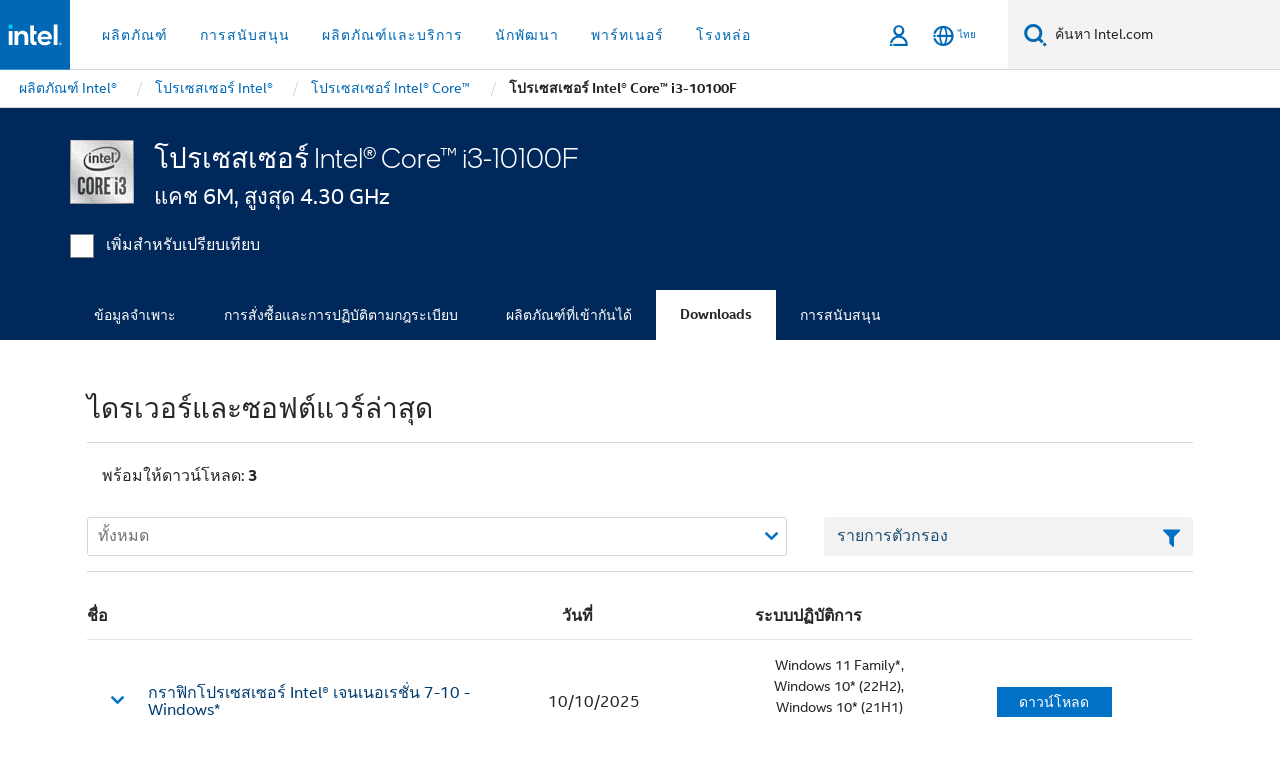

--- FILE ---
content_type: text/html;charset=utf-8
request_url: https://www.thailand.intel.com/content/www/th/th/products/sku/203473/intel-core-i310100f-processor-6m-cache-up-to-4-30-ghz/downloads.html
body_size: 24011
content:














<!doctype html>

<html class="rwd geo-override no-js vis no-rtl headerfooter-menu3 " lang="th">
















<head>
    <meta charset="UTF-8"/>
    

































    






















<title>โปรเซสเซอร์ Intel® Core™ i3-10100F </title>
    






<link rel="preconnect" href="//cane.intel.com/">
<link rel="dns-prefetch" href="//cane.intel.com/">
<link rel="preconnect" href="//dogo.intel.com/">
<link rel="dns-prefetch" href="//dogo.intel.com/">




    <link rel="preload" href="/content/dam/www/global/wap/performance-config.js" as="script" type="text/javascript">
    <script type="text/javascript" src='/content/dam/www/global/wap/performance-config.js'></script>
    <link rel="preload" href="/content/dam/www/global/wap/at-config.js" as="script" type="text/javascript">
    <script type="text/javascript" src='/content/dam/www/global/wap/at-config.js'></script>
    <link rel="preload" href="/etc.clientlibs/settings/wcm/designs/ver/251112/intel/global/targetDataCookie.min.js" as="script" type="text/javascript">
    <script src="/etc.clientlibs/settings/wcm/designs/ver/251112/intel/global/targetDataCookie.min.js"></script>




<link rel="preload" href="/etc.clientlibs/settings/wcm/designs/ver/251112/intel/us/en/Fonts/resources/intelone-display-light.woff2" as="font" type="font/woff2" crossorigin="true">
<link rel="preload" href="/etc.clientlibs/settings/wcm/designs/ver/251112/intel/us/en/Fonts/resources/intelone-display-regular.woff2" as="font" type="font/woff2" crossorigin="true">
<link rel="preload" href="/etc.clientlibs/settings/wcm/designs/ver/251112/intel/us/en/Fonts/resources/intel-clear-latin.woff2" as="font" type="font/woff2" crossorigin="true">

<link rel="preload" href="/content/dam/logos/intel-header-logo.svg" as="image">
<link rel="preload" href="/etc.clientlibs/settings/wcm/designs/ver/251112/intel/clientlibs/pages/intc-core.min.css" as="style">
<link rel="preload" href="/etc.clientlibs/settings/wcm/designs/ver/251112/intel/clientlibs/pages/nav.min.css" as="style" type="text/css">
<link rel="preload" href="/etc.clientlibs/settings/wcm/designs/ver/251112/intel/clientlibs/pages/secondaryNav.min.css" as="style" type="text/css">
<link rel="preload" href="/etc.clientlibs/settings/wcm/designs/ver/251112/intel/clientlibs/pages/intc-core.min.js" as="script">
<link rel="preload" href="/etc.clientlibs/settings/wcm/designs/ver/251112/intel/clientlibs/pages/site-global-icons/resources/font/site-global-icons.woff2?14825464" as="font" type="font/woff2" crossorigin="true">
    









<meta http-equiv="X-UA-Compatible" content="IE=Edge"/>
<!--[if lte IE 9]>
<meta http-equiv="X-UA-Compatible" content="IE=9"/>
<![endif]-->


    <meta name="twitter:card" content="summary"/>

    <meta name="language" content="th"/>

    <meta name="location" content="th"/>

    <meta name="robots" content="follow,index,noarchive"/>

    <meta name="X-Server" content="INTE-80"/>

    <meta name="twitter:image" content="https://www.intel.com/content/dam/logos/logo-energyblue-1x1.png"/>


    <meta property="og:type" content="company"/>

    <meta property="og:site_name" content="Intel"/>

    <meta property="fb:admins" content="255508181297196"/>

    <meta property="og:url" content="https://www.thailand.intel.com/content/www/th/th/products/sku/203473/intel-core-i310100f-processor-6m-cache-up-to-4-30-ghz/downloads.html"/>

<meta http-equiv="content-type" content="text/html; charset=utf-8"/>

    <meta property="og:title" content="โปรเซสเซอร์ Intel® Core™ i3-10100F (แคช 6M, สูงสุด 4.30 GHz) ดาวน์โหลด ไดรเวอร์และซอฟต์แวร์ | Intel"/>

    <meta property="og:description" content="โปรเซสเซอร์ Intel® Core™ i3-10100F (แคช 6M, สูงสุด 4.30 GHz) - ดาวน์โหลดการสนับสนุนแหล่งข้อมูล รวมถึงไดรเวอร์ ซอฟต์แวร์ ไบออส และการอัปเดตเฟิร์มแวร์"/>


    <meta name="og:image" content="https://www.intel.com/content/dam/www/central-libraries/us/en/images/2022-11/badge-ci3-10th.png"/>

    <meta name="authoreddate" content=""/>

    <meta name="keywords" content="โปรเซสเซอร์ Intel® Core™ i3-10100F (แคช 6M, สูงสุด 4.30 GHz) Downloads"/>

    <meta name="productid" content="203473"/>

    <meta name="localecode" content="th_TH"/>

    <meta name="reimaginetoplevelcategory" content=""/>

    <meta name="mime" content="text/html"/>

    <meta name="og:title" content="โปรเซสเซอร์ Intel® Core™ i3-10100F (แคช 6M, สูงสุด 4.30 GHz) ดาวน์โหลด ไดรเวอร์และซอฟต์แวร์ | Intel"/>

    <meta name="format" content="upecategorypage"/>

    <meta name="description" content="โปรเซสเซอร์ Intel® Core™ i3-10100F (แคช 6M, สูงสุด 4.30 GHz) - ดาวน์โหลดการสนับสนุนแหล่งข้อมูล รวมถึงไดรเวอร์ ซอฟต์แวร์ ไบออส และการอัปเดตเฟิร์มแวร์"/>

    <meta name="excludefromviews" content="false"/>

    <meta name="taxonomy" content=""/>

    <meta name="shortDescription" content="โปรเซสเซอร์ Intel® Core™ i3-10100F (แคช 6M, สูงสุด 4.30 GHz) - ดาวน์โหลดไดร์เวอร์และการอัปเดตซอฟต์แวร์"/>

    <meta name="title" content="โปรเซสเซอร์ Intel® Core™ i3-10100F (แคช 6M, สูงสุด 4.30 GHz) ดาวน์โหลด ไดรเวอร์และซอฟต์แวร์ | Intel"/>

    <meta name="menu" content=""/>

    <meta name="reimaginefilters" content=""/>

    <meta name="generic1" content="true"/>

    <meta name="intelkeywords" content="โปรเซสเซอร์ Intel® Core™ i3-10100F (แคช 6M, สูงสุด 4.30 GHz) Downloads"/>

    <meta name="lastModifieddate" content="2022-02-24T13:20:34.384Z"/>


    <meta name="viewport" content="width=device-width, initial-scale=1.0">
    





<link rel="icon" type="image/png" sizes="32x32" href="/etc.clientlibs/settings/wcm/designs/intel/default/resources/favicon-32x32.png">
<link rel="icon" type="image/png" sizes="16x16" href="/etc.clientlibs/settings/wcm/designs/intel/default/resources/favicon-16x16.png">
<link rel="shortcut icon" href="/etc.clientlibs/settings/wcm/designs/intel/default/resources/favicon.ico">
    





<link rel="canonical" href="https://www.thailand.intel.com/content/www/th/th/products/sku/203473/intel-core-i310100f-processor-6m-cache-up-to-4-30-ghz/downloads.html"/>
<link rel="alternate" hreflang="id-id" href="https://www.intel.co.id/content/www/id/id/products/sku/203473/intel-core-i310100f-processor-6m-cache-up-to-4-30-ghz/downloads.html"/>
            <link rel="alternate" hreflang="de-de" href="https://www.intel.de/content/www/de/de/products/sku/203473/intel-core-i310100f-processor-6m-cache-up-to-4-30-ghz/downloads.html"/>
            <link rel="alternate" hreflang="en-us" href="https://www.intel.com/content/www/us/en/products/sku/203473/intel-core-i310100f-processor-6m-cache-up-to-4-30-ghz/downloads.html"/>
            <link rel="alternate" hreflang="x-default" href="https://www.intel.com/content/www/us/en/products/sku/203473/intel-core-i310100f-processor-6m-cache-up-to-4-30-ghz/downloads.html"/>
                <link rel="alternate" hreflang="es-xl" href="https://www.intel.la/content/www/xl/es/products/sku/203473/intel-core-i310100f-processor-6m-cache-up-to-4-30-ghz/downloads.html"/>
            <link rel="alternate" hreflang="fr-fr" href="https://www.intel.fr/content/www/fr/fr/products/sku/203473/intel-core-i310100f-processor-6m-cache-up-to-4-30-ghz/downloads.html"/>
            <link rel="alternate" hreflang="pt-br" href="https://www.intel.com.br/content/www/br/pt/products/sku/203473/intel-core-i310100f-processor-6m-cache-up-to-4-30-ghz/downloads.html"/>
            <link rel="alternate" hreflang="vi-vn" href="https://www.intel.vn/content/www/vn/vi/products/sku/203473/intel-core-i310100f-processor-6m-cache-up-to-4-30-ghz/downloads.html"/>
            <link rel="alternate" hreflang="th-th" href="https://www.thailand.intel.com/content/www/th/th/products/sku/203473/intel-core-i310100f-processor-6m-cache-up-to-4-30-ghz/downloads.html"/>
            <link rel="alternate" hreflang="ko-kr" href="https://www.intel.co.kr/content/www/kr/ko/products/sku/203473/intel-core-i310100f-processor-6m-cache-up-to-4-30-ghz/downloads.html"/>
            <link rel="alternate" hreflang="ja-jp" href="https://www.intel.co.jp/content/www/jp/ja/products/sku/203473/intel-core-i310100f-processor-6m-cache-up-to-4-30-ghz/downloads.html"/>
            <link rel="alternate" hreflang="zh-cn" href="https://www.intel.cn/content/www/cn/zh/products/sku/203473/intel-core-i310100f-processor-6m-cache-up-to-4-30-ghz/downloads.html"/>
            <link rel="alternate" hreflang="zh-tw" href="https://www.intel.com.tw/content/www/tw/zh/products/sku/203473/intel-core-i310100f-processor-6m-cache-up-to-4-30-ghz/downloads.html"/>
            
    

    
        
        
            
                
                
                    <link rel="preload" href="/etc.clientlibs/settings/wcm/designs/ver/251112/intel/externallibs/bootstrap-css.min.css" as="style"><link rel="stylesheet" href="/etc.clientlibs/settings/wcm/designs/ver/251112/intel/externallibs/bootstrap-css.min.css" type="text/css"><link rel="preload" href="/etc.clientlibs/settings/wcm/designs/ver/251112/intel/clientlibs/pages/intc-core.min.css" as="style"><link rel="stylesheet" href="/etc.clientlibs/settings/wcm/designs/ver/251112/intel/clientlibs/pages/intc-core.min.css" type="text/css"><script src="/etc.clientlibs/settings/wcm/designs/ver/251112/intel/externallibs/jquery-standalone-3_6_0.min.js" defer></script><script src="/etc.clientlibs/settings/wcm/designs/ver/251112/intel/us/en/clientlibs/jquery-3_6_0.min.js" defer></script><script src="/etc.clientlibs/settings/wcm/designs/ver/251112/intel/us/en/clientlibs/legacy-libs.min.js" defer></script><script src="/etc.clientlibs/settings/wcm/designs/ver/251112/intel/externallibs/modernizr.min.js" defer></script><script src="/etc.clientlibs/settings/wcm/designs/ver/251112/intel/externallibs/picturefill-js.min.js" defer></script><script src="/etc.clientlibs/settings/wcm/designs/ver/251112/intel/externallibs/handlebars.min.js" defer></script><script src="/etc.clientlibs/settings/wcm/designs/ver/251112/intel/externallibs/html5-js.min.js" defer></script><script src="/etc.clientlibs/settings/wcm/designs/ver/251112/intel/externallibs/jquery-cookie-2_1_3.min.js" defer></script><script src="/etc.clientlibs/settings/wcm/designs/ver/251112/intel/externallibs/detectizr.min.js" defer></script><script src="/etc.clientlibs/settings/wcm/designs/ver/251112/intel/externallibs/jquery.matchHeight.min.js" defer></script><script src="/etc.clientlibs/settings/wcm/designs/ver/251112/intel/externallibs/bootstrap-js.min.js" defer></script><script src="/etc.clientlibs/settings/wcm/designs/ver/251112/intel/externallibs/bootstrap-affix.min.js" defer></script><script src="/etc.clientlibs/settings/wcm/designs/ver/251112/intel/externallibs/moment.locales.min.js" defer></script><script src="/etc.clientlibs/settings/wcm/designs/ver/251112/intel/externallibs/scrollToPlugin.min.js" defer></script><script src="/etc.clientlibs/settings/wcm/designs/ver/251112/intel/externallibs/slick-js.min.js" defer></script><script src="/etc.clientlibs/settings/wcm/designs/ver/251112/intel/externallibs/jquery.scrollTo.min.js" defer></script><script src="/etc.clientlibs/settings/wcm/designs/ver/251112/intel/externallibs/fastclick.min.js" defer></script><script src="/etc.clientlibs/settings/wcm/designs/ver/251112/intel/externallibs/jquery.resize.min.js" defer></script><script src="/etc.clientlibs/settings/wcm/designs/ver/251112/intel/externallibs/jquery.touchswipe.min.js" defer></script><script src="/etc.clientlibs/settings/wcm/designs/ver/251112/intel/externallibs/overthrow-detect.min.js" defer></script><script src="/etc.clientlibs/settings/wcm/designs/ver/251112/intel/externallibs/overthrow-polyfill.min.js" defer></script><script src="/etc.clientlibs/settings/wcm/designs/ver/251112/intel/externallibs/overthrow-init.min.js" defer></script><script src="/etc.clientlibs/settings/wcm/designs/ver/251112/intel/externallibs/jquery-ezmark.min.js" defer></script><script src="/etc.clientlibs/settings/wcm/designs/ver/251112/intel/externallibs/owl.carousel.min.js" defer></script><script src="/etc.clientlibs/settings/wcm/designs/ver/251112/intel/externallibs/polyfills.min.js" defer></script><script src="/etc.clientlibs/settings/wcm/designs/ver/251112/intel/externallibs/purify.min.js" defer></script><script src="/etc.clientlibs/settings/wcm/designs/ver/251112/intel/clientlibs/pages/intc-core.min.js" defer></script>
                
            
        
    

    















    
    
        
        
        
        
        
        
        
    




    
    
        
    




    
    
    
    
    
        
    


    
    
        
    


    
    
        
    

<script type="text/javascript">
    var cq_tms = {
        
        wa_industry_type: "",
        wa_subject: "",
        wa_emt_org: "",
        wa_emt_intel: "",
        wa_programidentifier: "none",
        wa_location: "th",
        wa_language: "th",
        wa_english_title: "โปรเซสเซอร์ Intel® Core™ i3\u002D10100F",
        wa_content_type: "contenttype",
        wa_intel_platform: "",
        wa_applications: "",
        wa_local: "th_TH",
        wa_intel_technology: "",
        wa_system_type: "",
        wa_product_name: "",
        wa_audience: "",
        wa_life_cycle: "",
        wa_cq_url: "/content/www/th/th/products/sku/203473/intel-core-i310100f-processor-6m-cache-up-to-4-30-ghz/downloads.html",
        wa_page_type_micro: "upecategorytemplate",
        wa_env: "prd",
        wa_cq_pub_env: "publish",
        wa_transl_status: "",
        wa_product_id: "",
        wa_software: "",
        wa_reference_design: "",
        wa_codename: "",
        wa_created_date: "1615910919232",
        wa_modified_date: "1645708834384",
        wa_off_time: "1924992000000",
        wa_ownedby: "",
        wa_managedby: "",
        wa_idz_nid : "",
        wa_event_type: "",
        wa_idz_custom_tags: "",
        wa_programming_language: "",
        wa_skill_level: "",
        wa_solution: "",
        wa_product_formFactor: "",
        wa_operating_system: "",
        wa_marketing_products: "",
        wa_ssg_third_party_prod_sys_sol: "",
        wa_upeNamespace: "",
        wa_doc_id:"",
        wa_doc_version:"",
        wa_doc_publishdate:"",
        eloqua_disabled:"false",
        
        
        
        
        
        wa_uam_secondary_id: "",

        
        
        wa_secondary_content_type: ""
        
        ,wa_upeProducts: ""
        
        
    };

    
    
</script>

















<script src="/etc.clientlibs/settings/wcm/designs/ver/251112/intel/clientlibs/virtual-assistant-services.min.js"></script>
<script type="text/javascript">
    var chatContextObj = {};
    chatContextObj["locale"] = 'th-TH';
    chatContextObj["app"] = 'Sales';
    chatContextObj["supportProductMap"] = 'NA';
</script>

<script type="text/javascript">
    var chatConfigObj = {};
    var cq_tms = cq_tms || {};
    chatConfigObj["virtualAssistantName"] = '';
    chatConfigObj["virtualAssistantUid"] = '';
    chatConfigObj["virtualAssistantDomain"] = 'https://c0.avaamo.com';
    if (chatConfigObj["virtualAssistantName"] !== '') {
        cq_tms.wa_avaamo_project = "Avaamo-" + chatConfigObj.virtualAssistantName.replaceAll("Virtual Assistant", "").trim();
    }
</script>
<script src="/etc.clientlibs/settings/wcm/designs/ver/251112/intel/externallibs/purify.min.js" defer></script><script src="/etc.clientlibs/settings/wcm/designs/ver/251112/intel/clientlibs/virtual-assistant.min.js" defer></script>





    <script type="text/javascript" src="/content/dam/www/global/wap/main/wap.js" async></script>



</head>


























    




    

<body class="page-is-published global-nav">















<div class="skip-to-main-content">
    <div class="sb-skipLinkWrapper invisible">
        <a href="#primary-content" class="inline-block bg-greenDarkApron color-textWhite text-bold text-noUnderline sb-skipLink visible">ข้ามไปที่เนื้อหาหลัก</a>
    </div>
</div>

<div class="promo-banner-content"></div>

























<script>
    var isLoggedin = (document.cookie.indexOf('IGHFLoggedIn') != -1);
    var currentURL = window.location.href;
    if (currentURL.startsWith("https://isvc--isvcqa24.sandbox.my.site.com")) {
        isLoggedin = true;
        if (currentURL.includes("/onlinecasemgmt/warrantyinfo")) {
            isLoggedin = false;
        }
    }
</script>





    
        <div class="global">





















<link rel="stylesheet" href="/etc.clientlibs/settings/wcm/designs/ver/251112/intel/clientlibs/pages/nav.min.css" type="text/css">
<link rel="stylesheet" href="/etc.clientlibs/settings/wcm/designs/ver/251112/intel/clientlibs/pages/secondaryNav.min.css" type="text/css">












    
    
        
    



    
    
        <div class="global-nav-redesign global component" data-component="global-nav-redesign" data-component-id="1">
            <header role="banner">
                <nav class="intel-navbar advanced-search" role="navigation" aria-label="การนําทางหลัก" data-igm="">
                    <!-- Brand and toggle get grouped for better mobile display -->
                    <div class="navbar-wraper">

                        <div class="navbar-logo">
                            <a href="/content/www/th/th/homepage.html" alt="Intel homepage" class="intel-logo-rebrand">
                                    
                                <img src="/content/dam/logos/intel-header-logo.svg" height="300" width="118" alt="โลโก้ Intel - กลับไปที่หน้าหลัก">
                            </a>
                        </div>

                        <div class="navbar-left">
                            <!-- mobile: menu toggle, sign in -->
                            <div class="d-block d-sm-none">
                                <button type="button"
                                        data-wap="{&quot;linktype&quot;:&quot;level1&quot;}"
                                        class="mega-hamburger nav-link-icon nav-link-icon-toggle collapsed"
                                        data-bs-target="#primary-nav" aria-expanded="false" aria-controls="primary-nav"
                                        data-mega-control="hamburger">
                                    <span class="visually-hidden">เปิดใช้การนำทาง</span>
                                    <span class="fa-intel-menu icon-toggle-off"></span>
                                    <span class="fa-cancel-thin icon-toggle-on"></span>
                                </button>
                            </div>

                            <!-- START DYNAMIC NAVIGATION MENEU -->
                            <div class="collapse mega-menu-collapse" id="primary-nav">
                                <div class="mega-menu-wrap">
                                    <ol class="mega-navbar unique-container-global-nav-items">
                                        <!-- Start: Primary Nav Items -->

                                    </ol>
                                </div>
                            </div>
                        </div>

                        <!-- START MOBLE TOGGLE buttons -->
                        <div class="navbar-right">


                            <!-- START: NON-signed in panel -->
                            <span id="not-logged-in-scenario" class="d-none">

         <button type="button" title="ลงชื่อเข้าใช้"
                 class="nav-link-icon nav-link-icon-toggle collapsed"
                 data-wap="{&quot;linktype&quot;:&quot;level1&quot;}"
                 aria-expanded="false" aria-controls="panel-signin"
                 onclick="intel.mytools.unifiedLogin();"
                 data-mega-control="signin">
            <span class="visually-hidden">ลงชื่อเข้าใช้</span>
            <span class="fa-intel-user-o icon-toggle-off"></span>
            <span class="fa-intel-user icon-toggle-on"></span>
        </button>
</span>

<script>
    var intel = intel || {};
    intel.signinsimplifyConfig = {
        authorizationUrl: '/content/dam/intel/authorization/authorization.html',
        locale: '',
        messages: {
            InvalidCredential: '\u0E0A\u0E37\u0E49\u0E2D\u0E1C\u0E39\u0E49\u0E43\u0E0A\u0E49\u0E2B\u0E23\u0E37\u0E2D\u0E23\u0E2B\u0E31\u0E2A\u0E1C\u0E48\u0E32\u0E19\u0E17\u0E35\u0E48\u0E04\u0E38\u0E13\u0E43\u0E2A\u0E48\u0E1C\u0E34\u0E14\u0E1E\u0E25\u0E32\u0E14',
            InvalidField: '\u0E0A\u0E37\u0E49\u0E2D\u0E1C\u0E39\u0E49\u0E43\u0E0A\u0E49\u0E2B\u0E23\u0E37\u0E2D\u0E23\u0E2B\u0E31\u0E2A\u0E1C\u0E48\u0E32\u0E19\u0E17\u0E35\u0E48\u0E04\u0E38\u0E13\u0E43\u0E2A\u0E48\u0E1C\u0E34\u0E14\u0E1E\u0E25\u0E32\u0E14',
            AccountDisabled: '\u0E40\u0E1E\u0E37\u0E48\u0E2D\u0E40\u0E2B\u0E15\u0E38\u0E1C\u0E25\u0E14\u0E49\u0E32\u0E19\u0E04\u0E27\u0E32\u0E21\u0E1B\u0E25\u0E2D\u0E14\u0E20\u0E31\u0E22 \u0E1A\u0E31\u0E0D\u0E0A\u0E35\u0E02\u0E2D\u0E07\u0E04\u0E38\u0E13\u0E16\u0E39\u0E01\u0E1B\u0E34\u0E14\u0E43\u0E0A\u0E49\u0E07\u0E32\u0E19 \u0E42\u0E1B\u0E23\u0E14<a href=\"#\" class=\"contactLink new-tab-link\" target=\"_blank\" rel=\"noopener noreferrer\">\u0E15\u0E34\u0E14\u0E15\u0E48\u0E2D\u0E40\u0E23\u0E32<\/a>\u0E2A\u0E33\u0E2B\u0E23\u0E31\u0E1A\u0E04\u0E27\u0E32\u0E21\u0E0A\u0E48\u0E27\u0E22\u0E40\u0E2B\u0E25\u0E37\u0E2D',
            AccountLocked: '\u0E1A\u0E31\u0E0D\u0E0A\u0E35\u0E02\u0E2D\u0E07\u0E04\u0E38\u0E13\u0E16\u0E39\u0E01\u0E25\u0E47\u0E2D\u0E04 \u0E42\u0E1B\u0E23\u0E14\u0E2D\u0E48\u0E32\u0E19<a href=\"#\" class=\"faqsLink new-tab-link\" target=\"_blank\" rel=\"noopener noreferrer\"> FAQ \u0E40\u0E01\u0E35\u0E48\u0E22\u0E27\u0E01\u0E31\u0E1A\u0E01\u0E32\u0E23\u0E25\u0E07\u0E0A\u0E37\u0E48\u0E2D\u0E40\u0E02\u0E49\u0E32\u0E43\u0E0A\u0E49<\/a>\u0E2A\u0E33\u0E2B\u0E23\u0E31\u0E1A\u0E04\u0E27\u0E32\u0E21\u0E0A\u0E48\u0E27\u0E22\u0E40\u0E2B\u0E25\u0E37\u0E2D',
            UserNotFound: '\u0E0A\u0E37\u0E49\u0E2D\u0E1C\u0E39\u0E49\u0E43\u0E0A\u0E49\u0E2B\u0E23\u0E37\u0E2D\u0E23\u0E2B\u0E31\u0E2A\u0E1C\u0E48\u0E32\u0E19\u0E17\u0E35\u0E48\u0E04\u0E38\u0E13\u0E43\u0E2A\u0E48\u0E1C\u0E34\u0E14\u0E1E\u0E25\u0E32\u0E14',
            Unknown: '\u0E40\u0E01\u0E34\u0E14\u0E02\u0E49\u0E2D\u0E1C\u0E34\u0E14\u0E1E\u0E25\u0E32\u0E14\u0E17\u0E35\u0E48\u0E44\u0E21\u0E48\u0E04\u0E32\u0E14\u0E04\u0E34\u0E14 \u0E25\u0E2D\u0E07\u0E2D\u0E35\u0E01\u0E04\u0E23\u0E31\u0E49\u0E07 \u0E2A\u0E33\u0E2B\u0E23\u0E31\u0E1A\u0E04\u0E27\u0E32\u0E21\u0E0A\u0E48\u0E27\u0E22\u0E40\u0E2B\u0E25\u0E37\u0E2D \u0E43\u0E2B\u0E49\u0E43\u0E0A\u0E49\u0E15\u0E31\u0E27\u0E40\u0E25\u0E37\u0E2D\u0E01\u0E15\u0E34\u0E14\u0E15\u0E48\u0E2D\u0E1D\u0E48\u0E32\u0E22\u0E2A\u0E19\u0E31\u0E1A\u0E2A\u0E19\u0E38\u0E19\u0E14\u0E49\u0E32\u0E19\u0E25\u0E48\u0E32\u0E07',
            PasswordExpired: '\u0E23\u0E2B\u0E31\u0E2A\u0E1C\u0E48\u0E32\u0E19\u0E02\u0E2D\u0E07\u0E04\u0E38\u0E13\u0E2B\u0E21\u0E14\u0E2D\u0E32\u0E22\u0E38\u0E41\u0E25\u0E49\u0E27 \u0E42\u0E1B\u0E23\u0E14\u0E40\u0E1B\u0E25\u0E35\u0E48\u0E22\u0E19\u0E23\u0E2B\u0E31\u0E2A\u0E1C\u0E48\u0E32\u0E19\u0E02\u0E2D\u0E07\u0E04\u0E38\u0E13',
            LoginAssistLink: 'https://signin.intel.com/ContactUs.aspx',
            faqsLink: '/content/www/th/th/my-intel/sign-in-help.html'
        },
        nameField: '\u0E0A\u0E37\u0E48\u0E2D\u0E1C\u0E39\u0E49\u0E43\u0E0A\u0E49',
        passField: '\u0E23\u0E2B\u0E31\u0E2A\u0E1C\u0E48\u0E32\u0E19',
        isPopup: true,
        responseHref: 'https://www.intel.com/content/www/th/th/products/sku/203473/intel-core-i310100f-processor-6m-cache-up-to-4-30-ghz/downloads.html' + window.location.search + window.location.hash, 
        sslDomainUrl: 'www.intel.com',
        loginUrl: 'https://welcome.intel.com/login.aspx?appid=258&qlogin=true',
        ssoUri: '',
        logoutUrl: 'https://welcome.intel.com/logout.aspx',
        logoutHref: 'https://signin.intel.com/Logout?RedirectURL=https://www.intel.com/content/www/th/th/products/sku/203473/intel-core-i310100f-processor-6m-cache-up-to-4-30-ghz/downloads.html',
        logoutIGHFHref: 'https://signin.intel.com/Logout?RedirectURL=',
        loginErrorID: '#login-error',
        usernameID: '#username',
        remembermeId: '#cbRememberMe',
        formID: '#igm-form-signin',
        unameErrorID: '#uname-error',
        passID: '#password',
        passError: '#pwd-error',
        changePasswordUrl: '/content/www/th/th/my-intel/change-password.html',
        emailVerificationUrl: '/content/www/th/th/my-intel/email-verification.external.html',
        aboutToExpireEmailUrl: '/content/www/th/th/my-intel/email-verification.html',
        renewalUrl: '/content/www/th/th/secure/technology-provider/forms/renew-technology-provider-membership.html',
        limitedUrl: '/content/www/th/th/resellers/limited-status-secondary.html',
        isaPRMDashBoardURL: '/content/www/us/en/secure/partner/solutions-alliance/overview.html',
        itpPRMDashBoardURL: '/content/www/us/en/secure/partner/technology-provider/iot/overview.html',
        itpisaPRMDashBoardURL: '/content/www/us/en/secure/partner/iot-itp-isa/overview.html',
        isaRenewalURL: '/content/www/us/en/secure/partner/forms/solutions-alliance-renewal.html',
        primaryPostLaunchURL: 'https://partner.intel.com/s/post-launch-primary',
        nonPrimaryPostLaunchURL: 'https://partner.intel.com/s/post-launch-non-primary',
        idpUrl: 'https://consumer.intel.com/intelcorpb2c.onmicrosoft.com/B2C_1A_UnifiedLogin_SISU_CML_SAML/generic/login?entityId=www.intel.com',
        headerSignInIdpUrl: 'https://consumer.intel.com/intelcorpb2c.onmicrosoft.com/B2C_1A_UnifiedLogin_SISU_CML_SAML/generic/login?entityId=www.intel.com&ui_locales=th',
        headerSignOutIdpUrlB2B:'https://login.microsoftonline.com/common/oauth2/v2.0/logout?post_logout_redirect_uri=https://www.intel.com/content/www/th/th/products/sku/203473/intel-core-i310100f-processor-6m-cache-up-to-4-30-ghz/downloads.html' + window.location.search + window.location.hash,
        headerSignOutIdpIGHFUrlB2B:'https://login.microsoftonline.com/common/oauth2/v2.0/logout?post_logout_redirect_uri=',
        headerSignOutIdpUrlB2C:'https://consumer.intel.com/intelcorpb2c.onmicrosoft.com/B2C_1A_UNIFIEDLOGIN_SISU_STD_OIDC/oauth2/v2.0/logout?id_token_hint=$TOKEN$%26post_logout_redirect_uri=https://www.intel.com/apps/intel/services/unifiedlogout.json',
        sessionAuthorizeUrlB2C:'https://consumer.intel.com/intelcorpb2c.onmicrosoft.com/B2C_1A_UNIFIEDLOGIN_SISU_STD_OIDC/oauth2/v2.0/authorize?client_id=8b32f2f3-7a32-4902-8821-1df682b7043b%26scope=profile%20offline_access%208b32f2f3-7a32-4902-8821-1df682b7043b%20openid%26response_mode=fragment%26response_type=token%26prompt=none%26redirect_uri=',
        sessionAuthorizeUrlB2B:'https://login.microsoftonline.com/46c98d88-e344-4ed4-8496-4ed7712e255d/oauth2/v2.0/authorize?client_id=cb0ec60b-608b-4e76-9d69-1e5e0afb3456%26scope=openid%20profile%20offline_access%26response_mode=fragment%26response_type=token%26prompt=none%26redirect_uri=',
        sessionInitUrl:'https://www.intel.com/content/www/us/en/secure/my-intel/dashboard.html',
        azureLocaleCode:'th',
        allowedPathRegx:'^(.*intel.com.*$)|^(/content/.*$)',
        signOutTokenGenB2C:'https://consumer.intel.com/intelcorpb2c.onmicrosoft.com/B2C_1A_UNIFIEDLOGIN_SISU_STD_OIDC/oauth2/v2.0/authorize?client_id=8b32f2f3-7a32-4902-8821-1df682b7043b%26scope=profile offline_access+8b32f2f3-7a32-4902-8821-1df682b7043b+openid%26response_type=id_token%26prompt=none%26redirect_uri=',
        validTargetURL:'https://www.intel.com/content/www/th/th/products/sku/203473/intel-core-i310100f-processor-6m-cache-up-to-4-30-ghz/downloads.html' + window.location.search + window.location.hash
    };

    function clearB2CIFrame(interval, iFrame) {
        clearInterval(interval);
        iFrame.parentNode.removeChild(iFrame);
    }

    function clearIFrame(interval, iFrame) {
        clearInterval(interval);
        iFrame.parentNode.removeChild(iFrame);
    }
    function createB2CIFrame(id, src) {
        var authIFrame = document.createElement("iframe");
        authIFrame.id = "sso-b2c-" + id;
        authIFrame.hidden = "hidden";
        authIFrame.src = src;
        document.body.appendChild(authIFrame);
        return authIFrame;
    }
    function createIFrame(id, src) {
        var authIFrame = document.createElement("iframe");
        authIFrame.id = "sso-" + id;
        authIFrame.hidden = "hidden";
        authIFrame.src = src;
        document.body.appendChild(authIFrame);
        return authIFrame;
    }

    function animateHumanoidIcon() {
    	$("#not-logged-in-scenario").css("cursor", "not-allowed");
    	$("#not-logged-in-scenario button").css("pointer-events", "none");
    	$("#not-logged-in-scenario button span.icon-toggle-off").addClass('iia-beat-fade');
	}

    function resetHumanoidIcon() {
    	$("#not-logged-in-scenario").css("cursor", "");
        $("#not-logged-in-scenario button").css("pointer-events", "");
    	$("#not-logged-in-scenario button span.icon-toggle-off").removeClass('iia-beat-fade');
	}

    function initiateB2CLogoutToken(type) {
        return new Promise(function (resolve, reject) {
            function authIFrameB2CIntervalWrapper(authIFrame) {
                var authIFrameInterval = setInterval(function () {
                    var authIFrameWindow = authIFrame.contentWindow;
                    if (authIFrameWindow) {
                        try {
                            var authIFrameURL = authIFrameWindow.location.href;

                            if (authIFrameURL) {
                                if (authIFrameURL.includes("#id_token=")) {
                                    clearB2CIFrame(authIFrameInterval, authIFrame);
                                    return resolve({
                                        id: authIFrame.id,
                                        msg: "SUCCESS!" + "--" + authIFrame.id,
                                        code: "SUCCESS",
                                        id_token_hint:authIFrameURL.split("#id_token=")[1]
                                    });
                                } else if (authIFrameURL.includes("#error=")) {
                                    clearB2CIFrame(authIFrameInterval, authIFrame);
                                    return reject({
                                        id: authIFrame.id,
                                        msg: "FAILURE!" + "--" + authIFrame.id,
                                        code: "FAILURE",
                                    });
                                } else {
                                    authIFrameAttempts++;
                                    if (
                                        authIFrameAttempts ===
                                        AUTH_IFRAME_MAX_ATTEMPTS
                                    ) {
                                        clearB2CIFrame(authIFrameInterval, authIFrame);
                                        return reject({
                                            id: authIFrame.id,
                                            msg:
                                                "ERROR - MAX (TIMING)!" +
                                                "--" +
                                                authIFrame.id,
                                            code: "ERROR",
                                        });
                                    }
                                }
                            } else {
                                clearB2CIFrame(authIFrameInterval, authIFrame);
                                return reject({
                                    id: authIFrame.id,
                                    msg: "ERROR - URL!" + "--" + authIFrame.id,
                                    code: "ERROR",
                                });
                            }
                        } catch (err) {
                            if (authIFrameAttempts === AUTH_IFRAME_MAX_ATTEMPTS) {
                                clearB2CIFrame(authIFrameInterval, authIFrame);
                                return reject({
                                    id: authIFrame.id,
                                    msg:
                                        "ERROR - MAX (CORS)!" +
                                        "--" +
                                        authIFrame.id,
                                    code: "ERROR",
                                });
                            }
                            authIFrameAttempts++;
                        }
                    } else {
                        clearB2CIFrame(authIFrameInterval, authIFrame);
                        return reject({
                            id: authIFrame.id,
                            msg: "ERROR - DOM!" + "--" + authIFrame.id,
                            code: "ERROR",
                        });
                    }
                }, 500);
            }

            var AUTH_IFRAME_MAX_ATTEMPTS = 80;
            var authIFrameAttempts = 0;

            var currentOrigin = encodeURIComponent(window.location.origin + ((intel.isIGHFCall === false && !/mark.intel.com/.test(window.location.hostname)) ? "/content/www/us/en/homepage.html" : "/"));
            var redirectURI = currentOrigin;

            var matchedSite =
                window.INTELNAV &&
                window.INTELNAV.CIDAAS &&
                window.INTELNAV.CIDAAS.customRedirectSites.find((site) =>
                    site.host.includes(window.location.host)
                );
            if (matchedSite) {
                redirectURI += matchedSite.redirectURI;
            }

            var authURL = decodeURIComponent(intel.signinsimplifyConfig.signOutTokenGenB2C + redirectURI);
            var authIFrame = createB2CIFrame(type, authURL);
            authIFrameB2CIntervalWrapper(authIFrame);
        });
    }

    function initiateAuth(type) {
        return new Promise(function (resolve, reject) {
            function authIFrameIntervalWrapper(authIFrame) {
                let authIFrameInterval = setInterval(function () {
                    let authIFrameWindow = authIFrame.contentWindow;
                    if (authIFrameWindow) {
                        try {
                            let authIFrameURL = authIFrameWindow.location.href;
                            if (authIFrameURL) {
                                if (authIFrameURL.includes("#access_token=")) {
                                    clearIFrame(authIFrameInterval, authIFrame);
                                    return resolve({
                                        id: authIFrame.id,
                                        msg: "SUCCESS!" + "--" + authIFrame.id,
                                        code: "SUCCESS",
                                    });
                                } else if (authIFrameURL.includes("#error=")) {
                                    clearIFrame(authIFrameInterval, authIFrame);
                                    return reject({
                                        id: authIFrame.id,
                                        msg: "FAILURE!" + "--" + authIFrame.id,
                                        code: "FAILURE",
                                    });
                                } else {
                                    authIFrameAttempts++;
                                    if (
                                        authIFrameAttempts ===
                                        AUTH_IFRAME_MAX_ATTEMPTS
                                    ) {
                                        clearIFrame(authIFrameInterval, authIFrame);
                                        return reject({
                                            id: authIFrame.id,
                                            msg:
                                                "ERROR - MAX (TIMING)!" +
                                                "--" +
                                                authIFrame.id,
                                            code: "ERROR",
                                        });
                                    }
                                }
                            } else {
                                clearIFrame(authIFrameInterval, authIFrame);
                                return reject({
                                    id: authIFrame.id,
                                    msg: "ERROR - URL!" + "--" + authIFrame.id,
                                    code: "ERROR",
                                });
                            }
                        } catch (err) {
                            if (authIFrameAttempts === AUTH_IFRAME_MAX_ATTEMPTS) {
                                clearIFrame(authIFrameInterval, authIFrame);
                                return reject({
                                    id: authIFrame.id,
                                    msg:
                                        "ERROR - MAX (CORS)!" +
                                        "--" +
                                        authIFrame.id,
                                    code: "ERROR",
                                });
                            }
                            authIFrameAttempts++;
                        }
                    } else {
                        clearIFrame(authIFrameInterval, authIFrame);
                        return reject({
                            id: authIFrame.id,
                            msg: "ERROR - DOM!" + "--" + authIFrame.id,
                            code: "ERROR",
                        });
                    }
                }, 500);
            }

            var AUTH_IFRAME_MAX_ATTEMPTS = 40;
            var authIFrameAttempts = 0;

            var authURL;
            let tempIsIGHFCall = document.querySelectorAll('#recode50header').length > 0;
            var currentOrigin =  encodeURIComponent(window.location.origin + ((!tempIsIGHFCall && !/mark.intel.com/.test(window.location.hostname)) ? intel.signinsimplifyConfig.authorizationUrl : "/"));
            var redirectURI = currentOrigin;
            var matchedSite =
                window.INTELNAV &&
                window.INTELNAV.CIDAAS &&
                window.INTELNAV.CIDAAS.customRedirectSites.find((site) =>
                    site.host.includes(window.location.host)
                );
            if (matchedSite) {
                redirectURI += matchedSite.redirectURI;
            }

            if (type === "b2c") {
                authURL = decodeURIComponent(
                    intel.signinsimplifyConfig.sessionAuthorizeUrlB2C + redirectURI
                );
            } else {
                authURL = decodeURIComponent(
                    intel.signinsimplifyConfig.sessionAuthorizeUrlB2B + redirectURI
                );
            }

            let authIFrame = createIFrame(type, authURL);
            authIFrameIntervalWrapper(authIFrame);
        });
    }

    function initiateIntelAuth() {
        return new Promise(function (resolve, reject) {
            function authIntelIFrameIntervalWrapper(authIntelIFrame) {
                let authIntelIFrameInterval = setInterval(function () {
                    let authIntelIFrameWindow = authIntelIFrame.contentWindow;
                    if (authIntelIFrameWindow) {
                        try {
                            let authIntelIFrameURL = authIntelIFrameWindow.location.href;

                            if (authIntelIFrameURL) {
                                if (
                                    authIntelIFrameURL.includes(
                                        window.location.href
                                    )
                                ) {
                                    clearIFrame(
                                        authIntelIFrameInterval,
                                        authIntelIFrame
                                    );
                                    return resolve({
                                        id: authIntelIFrame.id,
                                        msg: "SUCCESS!" + "--" + authIntelIFrame.id,
                                        code: "SUCCESS",
                                    });
                                } else {
                                    authIntelIFrameAttempts++;
                                    if (
                                        authIntelIFrameAttempts ===
                                        AUTH_INTEL_IFRAME_MAX_ATTEMPTS
                                    ) {
                                        clearIFrame(
                                            authIntelIFrameInterval,
                                            authIntelIFrame
                                        );
                                        return reject({
                                            id: authIntelIFrame.id,
                                            msg:
                                                "ERROR - MAX (TIMING)!" +
                                                "--" +
                                                authIntelIFrame.id,
                                            code: "ERROR",
                                        });
                                    }
                                }
                            } else {
                                clearIFrame(
                                    authIntelIFrameInterval,
                                    authIntelIFrame
                                );
                                return reject({
                                    id: authIntelIFrame.id,
                                    msg: "ERROR - URL!" + "--" + authIntelIFrame.id,
                                    code: "ERROR",
                                });
                            }
                        } catch (err) {
                            if (
                                authIntelIFrameAttempts ===
                                AUTH_INTEL_IFRAME_MAX_ATTEMPTS
                            ) {
                                clearIFrame(
                                    authIntelIFrameInterval,
                                    authIntelIFrame
                                );
                                return reject({
                                    id: authIntelIFrame.id,
                                    msg:
                                        "ERROR - MAX (CORS)!" +
                                        "--" +
                                        authIntelIFrame.id,
                                    code: "ERROR",
                                });
                            }
                            authIntelIFrameAttempts++;
                        }
                    } else {
                        clearIFrame(authIntelIFrameInterval, authIntelIFrame);
                        return reject({
                            id: authIntelIFrame.id,
                            msg: "ERROR - DOM!" + "--" + authIntelIFrame.id,
                            code: "ERROR",
                        });
                    }
                }, 500);
            }

            let AUTH_INTEL_IFRAME_MAX_ATTEMPTS = 80;
            let authIntelIFrameAttempts = 0;

            let authIntelIFrame = createIFrame(
                "sso-intel-b2c",
                intel.signinsimplifyConfig.sessionInitUrl
            );
            authIntelIFrameIntervalWrapper(authIntelIFrame);
        });
	}

    function getAuthenticationStatus() {
        return new Promise(function (resolve, reject) {
            initiateAuth("b2c")
                .then(function (b2cSuccessRes) {
                    return resolve(b2cSuccessRes);
                })
                .catch(function (b2cFailureRes) {
                    var isB2BSite =
                        window.INTELNAV &&
                        window.INTELNAV.CIDAAS &&
                        window.INTELNAV.CIDAAS.B2BSites.some((site) =>
                            site.includes(window.location.host)
                        );
                    if (isB2BSite) {
                        initiateAuth("b2b")
                            .then(function (b2bSuccessRes) {
                                return resolve(b2bSuccessRes);
                            })
                            .catch(function (b2bFailureRes) {
                                return reject(b2bFailureRes);
                            });
                    } else {
                        return reject(b2cFailureRes);
                    }
                });
        });
    }

    function checkAEMSession(){
        let isSessionExist = false;
        if(!tempIsIGHF){
            $.ajax({
                url: "/libs/apps/intel/myintel/agsroles.json?validateAEMSession=Y",
                async: false,
                success: function (data) {
                    if (data && data["isValidAEMSession"]) {
                        document.cookie = "IGHFLoggedIn=true;domain=.intel.com;path=/";
                        isLoggedin = true;
                        isSessionExist = true;
                    }
                }
            });
        }
        return isSessionExist;
    }

    if (
        !isLoggedin &&
        ((document.domain.indexOf("thailand") == -1 &&
                document.domain.endsWith(".intel.com")) ||
            document.getElementById("recode50header") != null) &&
        navigator != null &&
        navigator.userAgent.indexOf("CloudManagerTest") == -1
    ) {
        var tempIsIGHF = document.getElementById("recode50header");
        if (tempIsIGHF) animateHumanoidIcon();
        getAuthenticationStatus()
            .then(function (res) {
                let isSessionExist = checkAEMSession();
                if(isSessionExist){
                    intel.signinHeaderSimplify.initialize();
                }else {
                    var currentUrl = window.location.href;
                    if (currentUrl.indexOf("service-maintenance-notice") === -1) {
                        if (res.id === "sso-b2c") {
                            var cookiename = "IGHFtarget";
                        var samlcookieValue =
                            cookiename +
                            "=" +
                            encodeURIComponent(currentUrl) +
                            ";secure;path=/;domain=.intel.com";
                        document.cookie = samlcookieValue;
                        if (intel.isIGHFCall) {
                            initiateIntelAuth().then(() => {
                                isLoggedin = true;
                                intel.signinHeaderSimplify.initialize();
                            }).catch(() => {
                                window.location.href = intel.signinsimplifyConfig.sessionInitUrl;
                            });
                        } else {
                            window.location.href = intel.signinsimplifyConfig.sessionInitUrl;
                        }
                    } else {
                        document.cookie = "IGHFLoggedIn=true;domain=.intel.com;path=/";
                        if (intel.isIGHFCall) {
                            isLoggedin = true;
                            intel.signinHeaderSimplify.initialize();
                        } else {
                            window.location.reload();
                        }
                    }
                }
                }
            })
            .catch(()=>{
				if (tempIsIGHF) resetHumanoidIcon();
            });
    }

</script>
                            

















































<script id="myinteldrpdown-template" type="text/x-handlebars-template">
    <section class="myintel-tools-content" role="region"
             aria-label="My Intel">
        
        <div class="card-header force-background solid brand-very-dark-gray my-intel-menu">
            <button type="button" class="icon close float-end" data-igm-search-toggle="" aria-label="ปิด"
                    tabindex="0" data-wap="" data-wap_ref="myintel-navmenu-closing">
                <span></span>
            </button>
            <ul class="nav nav-tabs component">
                
                    
                    
                        
                    
                    
                    
                    
                
                <li role="presentation" class="active" data-step='1'  data-title='แดชบอร์ด My Intel และเครื่องมือของฉัน'  data-intro='<p>คลิกที่นี่เพื่อเข้าถึงแดชบอร์ด My Intel จากหน้าของ Intel.com หน้าใดก็ได้ จากที่นี่คุณจะยังเข้าถึงหน้าการสมัครสมาชิก รวมถึงรายการเครื่องมือส่วนตัวของคุณได้อีกด้วย</p>'>
                    <a href="#my-intel" role="tab" tabindex="0">My Intel<span
                            class="fa fa-user"></span></a>
                </li>
            </ul>
        </div>
        

        <div class="my-intel-panel-body tab-content">
            
            <div role="tabpanel" class="tab-pane fade show active" id="my-intel">
                <ul class="myintel-links">
                    {{#each myintelpagelinks}}
                    <li data-agsrole="{{{agsrole}}}"
                        data-blacklistedagsrole="{{{blacklistedagsgroupname}}}"
                        data-isinternal="{{{displayOnlyInternal}}}"
                        data-isexternal="{{{displayOnlyExternal}}}"
                        class="{{{class}}}">
                        <a target="{{{target}}}"
                           href="{{{href}}}" tabindex="0">{{{label}}}</a>
                    </li>
                    {{/each}}
                </ul>
                <div class="tools-pane component" data-component="myintel-tools" data-component-id="1">
                    <h5 class="my-intel-tools">เครื่องมือของฉัน</h5>
                    
                    <ul class="myintel-links">
                        {{#each mytoollinks}}
                        <li class="myintellink"
                            data-isinternal="{{{displayOnlyInternal}}}"
                            data-isexternal="{{{displayOnlyExternal}}}">
                            <h3 style="display:none;">{{{agsgroupname}}}</h3>
                            <h4 style="display:none;">{{{blacklistedagsgroupname}}}</h4>
                            <a tabindex="0" href="{{{linkurl}}}" target="_blank" rel="noopener noreferrer" title="">{{{linktext}}}</a>
                            {{#if tooltip}}
                            <a class="fa fa-help-circled" tabindex="0" data-bs-toggle="tooltip" data-html="true"
                                  data-title="{{tooltip}}" data-placement="bottom" data-wap_ref="tooltip:{{{linktext}}}"><span class="visually-hidden">{{tooltip}}</span></a>
                            {{/if}}
                        </li>
                        {{/each}}
                    </ul>
                </div>
            </div>
            
        </div>
    </section>
</script>


<span id="logged-in-scenario" class="d-none">

<button type="button" title="My Intel"
        data-wap="{&quot;linktype&quot;:&quot;level1&quot;}"
        class="nav-link-icon nav-link-icon-toggle collapsed" data-bs-target="#panel-signedin" aria-expanded="false"
        aria-controls="panel-signedin" data-mega-control="signedin">
    <span class="visually-hidden">My Intel</span>
    <span class="fa-intel-user-checked-o icon-toggle-off"></span>
    <span class="fa-intel-user-checked icon-toggle-on"></span>
</button>

<div class="mega-panel panel-layout-signed-in collapse" id="panel-signedin">
    <div class="mega-panel-wrap">
        <div class="mega-panel-body">
            <div class="panel-content flex-content-wrap">

                <!-- MyIntel Section -->
                <!-- -------------------------------------------------------------- -->
                <div class="panel-item d-none" id="myIntelPageLinks">
                    <a id="myIntelPageLinksHeader" class="nav-l3 has-border has-link"></a> <!-- {{#if heading.onState}} selected{{/if}} {{#if heading.onStateParent}} selected-parent{{/if}} -->
                    <div class="panel-item-content">
                        <ul id="myIntelPageLinksItemList" class="panel-links nav-l4-list list-unstyled">

                        </ul>
                    </div>
                </div>

                <!-- My Tools Section -->
                <!-- -------------------------------------------------------------- -->
                <div class="panel-item col-span-2" id="myIntelTools">
                    
                    <div class="nav-l3">
                        เครื่องมือของฉัน
                    </div>

                    <div class="panel-item-content">
                        <!--
                            Note: right now this panel (myTools) has only one column/ul
                            if more columns are needed, remove below's 'w-auto' class
                        -->
                        <ul class="panel-links nav-l4-list list-unstyled w-auto" id="mytools-ul">

                            <!-- this 'li' will be used as the template to populate this section from the js -->
                            <li class="d-none">
                                <a class="nav-l4"></a>

                                <button class="btn-tooltip-trigger d-none" data-bs-toggle="tooltip" data-placement="bottom"
                                        title="">
                                    <span>?</span>
                                </button>
                            </li>
                        </ul>
                    </div>
                </div>

            </div>

            <div class="item-actions">
               <button type="button" class="btn btn-primary"
                       data-sso-uri=''
                       data-logout-uri="" data-wap="{&quot;linktype&quot;:&quot;logout&quot;}"
                       onclick="intel.signinsimplify.signOut()">ลงชื่อออก</button>
            </div>
        </div>
    </div>
</div>


</span>

                            
















    


<button type="button" title="Language Selector"
        data-wap="{&quot;linktype&quot;:&quot;level1&quot;}"
        class="nav-link-icon nav-link-icon-toggle collapsed"
        data-bs-target="#panel-language-selector" aria-label="ไทย"
        aria-expanded="false" aria-controls="panel-language-selector"
        data-mega-control="language-selector">
    <span class="fa-intel-globe-o icon-toggle-off"></span>
    <span class="fa-intel-globe icon-toggle-on"></span>
    <span class="nav-link-icon-label">ไทย</span>
</button>

<div class="mega-panel panel-layout-language collapse" id="panel-language-selector"
     aria-expanded="false" aria-selected="false">
    <div class="mega-panel-wrap">
        <div class="mega-panel-body">
            <div class="mega-panel-heading">
                <h2 class="nav-l2">
                    
                        
                            เลือกภาษาของคุณ
                        
                        
                    
                </h2>
            </div>
            <div class="panel-content flex-content-wrap">
                
                    <div class="panel-item">
                        <!-- region.countryName is actually region name -->
                        
                        <ul class="list-unstyled panel-links nav-l4-list">
                            
                                
                                
                                
                                    <li class="lang-option">
                                
                                
                                    
                                        
                                    
                                    
                                
                                    <a class="nav-l4" data-locale="id_id" href="https://www.intel.co.id/content/www/id/id/products/sku/203473/intel-core-i310100f-processor-6m-cache-up-to-4-30-ghz/downloads.html">
                                            Bahasa Indonesia
                                    </a>
                                </li>
                            
                                
                                
                                
                                    <li class="lang-option">
                                
                                
                                    
                                        
                                    
                                    
                                
                                    <a class="nav-l4" data-locale="de_de" href="https://www.intel.de/content/www/de/de/products/sku/203473/intel-core-i310100f-processor-6m-cache-up-to-4-30-ghz/downloads.html">
                                            Deutsch
                                    </a>
                                </li>
                            
                                
                                
                                
                                    <li class="lang-option">
                                
                                
                                    
                                        
                                    
                                    
                                
                                    <a class="nav-l4" data-locale="en_us" href="https://www.intel.com/content/www/us/en/products/sku/203473/intel-core-i310100f-processor-6m-cache-up-to-4-30-ghz/downloads.html">
                                            English
                                    </a>
                                </li>
                            
                                
                                
                                
                                    <li class="lang-option">
                                
                                
                                    
                                        
                                    
                                    
                                
                                    <a class="nav-l4" data-locale="es_xl" href="https://www.intel.la/content/www/xl/es/products/sku/203473/intel-core-i310100f-processor-6m-cache-up-to-4-30-ghz/downloads.html">
                                            Español
                                    </a>
                                </li>
                            
                                
                                
                                
                                    <li class="lang-option">
                                
                                
                                    
                                        
                                    
                                    
                                
                                    <a class="nav-l4" data-locale="fr_fr" href="https://www.intel.fr/content/www/fr/fr/products/sku/203473/intel-core-i310100f-processor-6m-cache-up-to-4-30-ghz/downloads.html">
                                            Français
                                    </a>
                                </li>
                            
                                
                                
                                
                                    <li class="lang-option">
                                
                                
                                    
                                        
                                    
                                    
                                
                                    <a class="nav-l4" data-locale="pt_br" href="https://www.intel.com.br/content/www/br/pt/products/sku/203473/intel-core-i310100f-processor-6m-cache-up-to-4-30-ghz/downloads.html">
                                            Português
                                    </a>
                                </li>
                            
                        </ul>
                    </div>
                
                    <div class="panel-item">
                        <!-- region.countryName is actually region name -->
                        
                        <ul class="list-unstyled panel-links nav-l4-list">
                            
                                
                                
                                
                                    <li class="lang-option">
                                
                                
                                    
                                        
                                    
                                    
                                
                                    <a class="nav-l4" data-locale="vi_vn" href="https://www.intel.vn/content/www/vn/vi/products/sku/203473/intel-core-i310100f-processor-6m-cache-up-to-4-30-ghz/downloads.html">
                                            Tiếng Việt
                                    </a>
                                </li>
                            
                                
                                
                                    <li class="selected lang-option">
                                
                                
                                
                                    
                                        
                                    
                                    
                                
                                    <a class="nav-l4" data-locale="th_th" href="https://www.thailand.intel.com/content/www/th/th/products/sku/203473/intel-core-i310100f-processor-6m-cache-up-to-4-30-ghz/downloads.html">
                                            ไทย
                                    </a>
                                </li>
                            
                                
                                
                                
                                    <li class="lang-option">
                                
                                
                                    
                                        
                                    
                                    
                                
                                    <a class="nav-l4" data-locale="ko_kr" href="https://www.intel.co.kr/content/www/kr/ko/products/sku/203473/intel-core-i310100f-processor-6m-cache-up-to-4-30-ghz/downloads.html">
                                            한국어
                                    </a>
                                </li>
                            
                                
                                
                                
                                    <li class="lang-option">
                                
                                
                                    
                                        
                                    
                                    
                                
                                    <a class="nav-l4" data-locale="ja_jp" href="https://www.intel.co.jp/content/www/jp/ja/products/sku/203473/intel-core-i310100f-processor-6m-cache-up-to-4-30-ghz/downloads.html">
                                            日本語
                                    </a>
                                </li>
                            
                                
                                
                                
                                    <li class="lang-option">
                                
                                
                                    
                                        
                                    
                                    
                                
                                    <a class="nav-l4" data-locale="zh_cn" href="https://www.intel.cn/content/www/cn/zh/products/sku/203473/intel-core-i310100f-processor-6m-cache-up-to-4-30-ghz/downloads.html">
                                            简体中文
                                    </a>
                                </li>
                            
                                
                                
                                
                                    <li class="lang-option">
                                
                                
                                    
                                        
                                    
                                    
                                
                                    <a class="nav-l4" data-locale="zh_tw" href="https://www.intel.com.tw/content/www/tw/zh/products/sku/203473/intel-core-i310100f-processor-6m-cache-up-to-4-30-ghz/downloads.html">
                                            繁體中文
                                    </a>
                                </li>
                            
                        </ul>
                    </div>
                
            </div>
        </div>
    </div>
</div>
<script type="text/javascript">
    var newLangSelector = true;
</script>

                            <!-- END: NON-sign in panel -->
                            

























    

    



    



    






    



















    
    
    
        
    


    <button type="button" title="Search intel.com" class="nav-link-icon toggle-search collapsed"
            data-bs-target="#simplify-search" aria-expanded="false"
            aria-controls="simplify-search" data-mega-control="global-search">
        <span class="visually-hidden">เปิดใช้การค้นหา</span>
        <span class="fa-global-search"></span>
    </button>
    <div class="mega-panel mega-search-panel collapse" id="simplify-search"
         document-height="true">
        <div class="mega-panel-wrap">
            <div class="mega-panel-body">
                <div class="panel-content">
                    <div class="search-component search-component"
                         data-igm-search-content="">
                        <form class="mega-search-form search item" data-igm-search-control="" name="hpsform-new" id="hpsform-new" action="/content/www/th/th/search.html" role="search" onsubmit="return inputSearch()">
                            <button type="submit" class="btn-mega-search icon"
                                    aria-label="ค้นหา" tabindex="-1">
                                <span class="visually-hidden">ค้นหา</span>
                                <span class="fa-global-search"></span>
                            </button>

                            
                                
                                
                                    <label for="mobile-search">
                                        <span class="visually-hidden"><</span>
                                        <input id="toplevelcategory" name="toplevelcategory" type="hidden" value="none">
                                        <input id="query" name="query" type="hidden" value="">
                                        <input data-tabindex="1" class="form-control" data-search-input
                                               id="mobile-search" name="keyword" type="text"
                                               data-igm-search-input title="Search" autocomplete="off"
                                               data-target-result="#igm-search-result" aria-controls="mega-results-overlay" aria-label="ค้นหา Intel.com" placeholder="ค้นหา Intel.com">
                                    </label>
                                
                            
                            
                            <button type="button" id="cls-btn-advanced" class="btn-mega-close fa-cancel-1 hide-flyout" aria-label="ล้างคําค้นหา" data-clear-input="clear-input">
									<span class="visually-hidden">Close Search Panel</span>
							</button>
                                <button type="button" id="advanced-btn" class="btn-advance-filter fa-sliders hide-flyout" aria-label="แผงการค้นหาขั้นสูง" data-mega-advanced-search="advanced-search">
                                            <span class="visually-hidden">การค้นหาขั้นสูง</span>
                                </button>
                            
                            

                        </form>
                        <!-- 
                            'hidden' class is conditionally removed on load @ intel.search-dropdown.js
                         -->
                        <div class="results-overlay mega-results-overlay search-quick-links "  aria-live="off"
                             id="mega-results-overlay" data-component="wa_skip_track">
                             
                                 <div class="mega-close-container">
									<button aria-label="ปิดแผงค้นหา" class="btn-icon no-style close-result-toggle flyout-close" data-mega-close="global-search">
									ปิด
									</button>
								</div>
                            
                            <!-- Search Result Typeahead -->
                            <div class="results-typeahead collapse" id="igm-search-result"
                                 data-igm-search-results="">
                                <div class="overlay-content">
                                    <!--<h3>ผลการค้นหายอดนิยม </h3>-->
                                    <!-- added content-quick-search class -->
                                    <div class="content-quick-search">
                                    </div>
                                </div>
                                <div class="search-info">
                                    <a href="javascript:void();" class="login-toggle" data-activate-mega-control="signin">
                                        เข้าสู่ระบบ</a> เพื่อเข้าถึงเนื้อหาที่มีการจํากัดการเข้าถึง
                                </div>
                            </div>
                            <!-- Recent Searches: 1) display default search info if no search terms is available  -->
                            <!-- Recent Searches: 2) display recenter terms when available and hide default search info  -->
                            <div class="results-recent collapse" data-igm-search-related="">
                                <div>
                                    <!-- default search info -->
                                    <div class="content-search-block content-search-info">
                                        <h3>การใช้การค้นหา Intel.com</h3>
                                        <p>คุณสามารถค้นหาไซต์ Intel.com ทั้งหมดได้อย่างง่ายดายหลายวิธี</p>
                                        <ul>
                                            <li>
                                                ชื่อแบรนด์:
                                                <strong>
                                                    คอร์ i9
                                                </strong>
                                            </li>
                                            <li>
                                                หมายเลขเอกสาร:
                                                <strong>
                                                    123456
                                                </strong>
                                            </li>
                                            <li>
                                                Code Name:
                                                <strong>
                                                    Emerald Rapids
                                                </strong>
                                            </li>
                                            <li>
                                                ผู้ให้บริการพิเศษ:
                                                <strong>
                                                    "Ice Lake", Ice AND Lake, Ice OR Lake, Ice*
                                                </strong>
                                            </li>
                                        </ul>
                                    </div>
                                    <!-- quick links is always visible on the recents overlay -->
                                    <div class="content-search-block content-quick-links">
                                        <h3>ลิงค์ด่วน</h3>
                                        <p>นอกจากนี้คุณยังสามารถลองลิงค์ด่วนด้านล่างเพื่อดูผลลัพธ์สําหรับการค้นหายอดนิยม</p>
                                        <ul>
                                            <li>
                                                <a class="quick-link" rel="noopener noreferrer" href="https://www.thailand.intel.com/content/www/th/th/products/overview.html?wapkw=quicklink:products">
                                                    ข้อมูลผลิตภัณฑ์
                                                </a>
                                            </li>
                                            <li><a class="quick-link" rel="noopener noreferrer" href="https://www.thailand.intel.com/content/www/th/th/support.html?wapkw=quicklink:suppor">
                                                สนับสนุน
                                            </a>
                                            </li>
                                            <li>
                                                <a class="quick-link" rel="noopener noreferrer" href="https://downloadcenter.intel.com/th/?wapkw=quicklink:download-center">
                                                    ไดรเวอร์และซอฟต์แวร์
                                                </a>
                                            </li>
                                        </ul>
                                    </div>
                                    <!-- recent search terms -->
                                    <div class="results-overlay results-recent results component content-search-block content-recent" data-component="wa_skip_track"
                                         data-component-id="1">
                                        <div class="overlay-content recent-searches-terms">
                                            <h3>การค้นหาล่าสุด</h3>
                                        </div>
                                    </div>
                                </div>
                                <div class="search-info">
                                    <a href="javascript:void();" class="login-toggle" data-activate-mega-control="signin">
                                        เข้าสู่ระบบ</a> เพื่อเข้าถึงเนื้อหาที่มีการจํากัดการเข้าถึง
                                </div>
                            </div>
                            
                                 <div class="results-advanced collapse" data-igm-advanced-search="">
											<div class="overlay-content">
												<!-- default search info -->
												<div class="content-search-block content-search-info component" data-component="wa_skip_track" data-component-id="1">
													<h3>การค้นหาขั้นสูง</h3>
													<div class="controls-wrapper">
														<div class="controls">
															<div class="input-group select-control">
																<select class="documentation-card-version-select" name="find-results" id="find-results">
																	<option value="All of these terms" selected="">คําเหล่านี้ทั้งหมด</option>
																	<option value="Any of these terms">คําใดคําหนึ่งเหล่านี้</option>
																	<option value="Exact term only">ด้วยคําที่ถูกต้องเท่านั้น</option>
																</select>
																<label class="select-label" for="find-results">ค้นหาผลลัพธ์ด้วย</label>
															</div>

															<div class="input-group select-control">
                                                                <select class="selectAdvanced" name="show-results-from" id="show-results-from">
                                                                    <option value="allResults" selected="" aria-label="ผลลัพธ์ทั้งหมด">
                                                                        ผลลัพธ์ทั้งหมด
                                                                    </option>
                                                                    <option value="Products" aria-label="ผลิตภัณฑ์">
                                                                        ข้อมูลผลิตภัณฑ์
                                                                    </option>
                                                                    <option value="Support">
                                                                        สนับสนุน
                                                                    </option>
                                                                    <option value="Downloads">
                                                                        ไดรเวอร์และซอฟต์แวร์
                                                                    </option>
                                                                    <option value="Developers">
                                                                        เอกสารและแหล่งข้อมูล
                                                                    </option>
                                                                    <!-- <option value="Solutions">โซ ลู ชั่น</option>-->
                                                                    <option value="Partners">
                                                                        คู่ ค้า
                                                                    </option>
                                                                    <option value="forums">
                                                                        ชุมชน
                                                                    </option>
                                                                    <option value="Corporate">
                                                                        องค์กร
                                                                    </option>
                                                                </select>
																<label class="select-label" for="show-results-from">แสดงผลลัพธ์จาก</label>
															</div>
														</div>

														<div class="controls">
															<h3 
                                                            >ค้นหาเฉพาะใน</h3>
															<div class="input-group" aria-label="ค้นหาเฉพาะใน">
																<label for="search_title">
																	<input name="search_title" id="search_title" type="checkbox">
																	ชื่อเรื่อง</label>

																	<label for="search_description">
																	<input name="search_description" id="search_description" type="checkbox">
																คำอธิบาย</label>

																	<label for="search_id">
																	<input name="search_id" id="search_id" type="checkbox">ID เนื้อหา</label>
															</div>

															<button role="button" type="button" class="btn btn-primary" id="advanced-search-submit" data-wap data-wap-ref="search-button">
																ค้น
															</button>
														</div>
													</div>
												</div>
											</div>
											<div class="search-info">
												<a href="javascript:void();" class="login-toggle" data-activate-mega-control="signin">Sign in</a> to access
												restricted content.
											</div>
										</div>
                                    
                        </div>
                    </div>
                </div>
            </div>
        </div>
    </div>

<script type="text/javascript">
    var global_config = {
        "icsUrl": "https://supporttickets.intel.com/services/oauth2/authorize?response_type=token&client_id=3MVG9QDx8IX8nP5Rh0X3B7gohGtUh8sjFQ8Tw_U8sS9_PoVrupDFwZ_nwLcze2n64lGBbGchyUb7_9W8n8pAV&redirect_uri=https%3A%2F%2Fwww.thailand.intel.com%2Fcontent%2Fwww%2Fus%2Fen%2Fsecure%2Fmy-intel%2Ftoken.html",
        "ipsUrl": "https://premiersupport.intel.com/IPS/services/oauth2/authorize?response_type=token&client_id=3MVG9xOCXq4ID1uEa5F2lCYAp6mmKvTMlKbMIrsMKShY2oOqs1ETvPRjwmhoPivHd9_U53EzmiyYxn3nVpA9J&redirect_uri=https%3A%2F%2Fwww.thailand.intel.com%2Fcontent%2Fwww%2Fus%2Fen%2Fsecure%2Fmy-intel%2Ftoken.html"
    };


    function inputSearch() {
    if (globalSearch.advancedSearchFlag == 'true') {
        var findResults = $("#find-results").val();
        var showResults = $("#show-results-from").val();
        var titleIsChecked = $("#search_title").is(":checked");
        var descriptionIsChecked = $("#search_description").is(":checked");
        var idIsChecked = $("#search_id").is(":checked");
        var searchInputValue = $("#mobile-search").val();

        if (findResults != 'All of these terms' || showResults != "allResults" || titleIsChecked || descriptionIsChecked || idIsChecked) {
            if (searchInputValue) {
                return advancedSearch();
            }
            else {
                return INTEL_TYPE_AHEAD.onSubmitHps('Search', '/content/www/th/th', 'th_TH');
            }
        }

        else {
            return INTEL_TYPE_AHEAD.onSubmitHps('Search', '/content/www/th/th', 'th_TH');
        }
    }
    return INTEL_TYPE_AHEAD.onSubmitHps('Search', '/content/www/th/th', 'th_TH');

}


    var globalSearch = globalSearch || {};
    globalSearch = {
        searchProvider: 'coveo',
        baseSearchQuery: 'localecode:"th_TH" NOT generic1:"false" ',
        langRootPath: '/content/www/th/th',
        headingTxt: 'ตรงกันที่สุด',
        locale: 'th_TH',
        typeAheadUrl: 'http://search.intel.com/SearchLookup/DataProvider.ashx',
        bestMatchUrl: 'https://intelcorporationproductione78n25s6.org.coveo.com/rest/search/v2/querySuggest',
        searchRealm: 'Default',
        bestMatchQ1: 'APJ',
        bestMatchQ2: 'th',
        bestMatchQ11: 'sptitle,description,url,thumbnailurl,reimaginerootlevel',
        progId: 'products',
        useEMTTags: false,
        defaultPage: 'search.html',
        ighfToken: 'xx6e698e8b-65ad-446c-9030-666d0ec92d15',
        searchHub: 'entepriseSearch',
        newNavRedesign: true,
        advancedSearchFlag :'true',
        gtvLabels: {
            suggested: "",
            products: "ข้อมูลผลิตภัณฑ์",
            support: "สนับสนุน",
            developers: "นัก พัฒนา",
            drivers: "โปรแกรม ควบคุม",
            forums: "ฟอรั่ม",
            specifications: "ข้อมูล จำเพาะ",
            download: "",
            searchesRelatedTo: "",
            search: "ค้นหา Intel.com",
            inLabel: "ใน",
            searchSupport: "ค้นหาการสนับสนุน Intel®",
            intelcom: "",
            forLabel: "เพื่อ",
            allResults: "ผลลัพธ์ทั้งหมด",
            show: "แสดง",
            results: "ผลลัพธ์"
        },
        mobileResults: "5",
        laptopResults: "10",
        EDCProgramIdentifier: "false"
    };
</script>
                        </div>
                        <!-- END MOBILE TOGGLE buttons -->
                    </div>
                </nav>
            </header>
        </div>

        
            

























    
    
    
    
    
    
        
        
            
            
            
                
                
            
        

        
        

        
        

        
        

    





    
    
        
    
    
    
    



    



<div id="secondary-nav-1" class="component secondary-nav" data-component="subnavigation-breadcrumb"
     data-component-id="1">
    
        <div class="default-breadcrumb breadcrumb-bar-wrap-outer upeProductscatalogTags ">
            <nav role="" aria-label="Breadcrumbs" class="breadcrumb-bar-wrap initialized">
                <ol class="breadcrumb-bar scrolling-wrapper" aria-hidden="false">
                    


                    
                        
                            
                            
                                <li role="" class="menuitem  toggle-current-page">
                                    <a href="/content/www/th/th/products/overview.html">
                                        <span>ผลิตภัณฑ์ Intel®</span></a>
                                </li>
                            
                        
                            
                                <li role="" class="menuitem ">
                                    <a href="/content/www/th/th/products/details/processors.html">
                                        <span>โปรเซสเซอร์ Intel®</span></a>
                                </li>
                            
                            
                        
                            
                            
                                <li role="" class="menuitem  toggle-current-page">
                                    <a href="/content/www/th/th/products/details/processors/core.html">
                                        <span>โปรเซสเซอร์ Intel® Core™</span></a>
                                </li>
                            
                        
                    
                    
                    <!-- Breadcrumb for Support Templates -->
                    

                    
                    
                    
                        <li
                                class="menuitem active breadcrumb-current-page"
                                aria-current="page">
                            <div class="leaf-node current-page"><span>โปรเซสเซอร์ Intel® Core™ i3-10100F </span></div>
                        </li>
                    
                    
                </ol>
                <button title="previous item" class="nav-paddle nav-prev fa-angle-left" type="button"></button>
                <button title="next item" class="nav-paddle nav-next fa-angle-right" type="button"></button>
            </nav>
            



















        </div>
    
</div>


    
            
    
    



<script type="text/javascript">
    intel = intel || {};
    intel.utils = intel.utils || {};
    intel.utils.breadcrumbSource = "upeProductscatalogTags";
    intel.utils.isDefaultSecondaryNavNeeded = "true";
    intel.utils.displayTitle = "โปรเซสเซอร์ Intel® Core™ i3-10100F ";
    intel.utils.template = "/apps/intel/productscatalog/templates/upecategorytemplate";
</script>

        
        <script type="text/javascript">
            
            var globalHeader = globalHeader || {};
            globalHeader = {
                currentPath: "https://www.intel.com/content/www/th/th/products/sku/203473/intel-core-i310100f-processor-6m-cache-up-to-4-30-ghz/downloads.html",
                lanloc: "/th/th",
                lanLoc: "TH/th",
                helpformurl: "",
                intelHeaderFooterVersion: "menu3",
                megaMenuPath: "/content/data/globalelements/TH/th/globalnav4",
                subMenuPath: "",
                isCHF:false,
                secureRedirectURL: "",
                excludeGlobalNav4: "false",
                allowSubNavigationBreadcrumb: "true",
                breadcrumbParentPagePath: "",
                myintelHeaderLinkAgs: "RDC Basic View,RDC Privileged Full,RDC Privileged Entitlement-AZAD,Intel Registration Center Access~RDC Privileged Full,Sales-PRM-External-Customers Employee-User~RDC Basic View,RDC Privileged Full",
            }
        </script>
    


<script src="/etc.clientlibs/settings/wcm/designs/ver/251112/intel/externallibs/in-viewport.min.js" defer></script><script src="/etc.clientlibs/settings/wcm/designs/ver/251112/intel/clientlibs/pages/nav.min.js" defer></script>
<script src="/etc.clientlibs/settings/wcm/designs/ver/251112/intel/clientlibs/pages/secondaryNav.min.js" defer></script>
</div>

    
    


<section data-scroll-track="false">
    <div class="container">
        <div class="row">
            <div class="col-xs-12 pull-right persistent-cta-integration-globalNav" id="alertMsg">
                <div id="alertSupport">
                    <div class="browser_detect" id="browserdetectid" style="display:none;">
                        <p>ไม่แนะนําให้ใช้เบราว์เซอร์รุ่นที่คุณใช้สําหรับไซต์นี้<br />โปรดพิจารณาอัปเกรดเป็นเบราว์เซอร์เวอร์ชันล่าสุดโดยคลิกที่ลิงก์ต่อไปนี้</p>
                        <div class="browser_types">
                            <ul>
                                
                                    <li><a href="https://support.apple.com/downloads/safari">Safari</a></li>
                                
                                    <li><a href="https://support.google.com/chrome/answer/95346?hl=en">Chrome</a></li>
                                
                                    <li><a href="https://www.microsoft.com/en-us/edge">Edge</a></li>
                                
                                    <li><a href="https://www.mozilla.org/en-US/firefox/new/">Firefox</a></li>
                                
                            </ul>
                        </div>
                    </div>
                </div>
            </div>
        </div>
    </div>
</section>


<main id="primary-content">



















<link rel="stylesheet" href="/etc.clientlibs/settings/wcm/designs/ver/251112/intel/clientlibs/supportLibs.min.css" type="text/css"><script src="/etc.clientlibs/settings/wcm/designs/ver/251112/intel/externallibs/jquery-ui.min.js" defer></script><script src="/etc.clientlibs/settings/wcm/designs/ver/251112/intel/externallibs/purify.min.js" defer></script><script src="/etc.clientlibs/settings/wcm/designs/ver/251112/intel/clientlibs/supportLibs.min.js" defer></script>
<script>
    var intelTypeSite="/content/www/th/th/products/compare.html?productIds=";
</script>
<input type="hidden" value="upecategorypage" name="templateName" id="templateName"/>




    <div class="targetParsys intelparsys">
</div>

    <div class="promotionsBanner marketingbanner">



















<link rel="stylesheet" href="/etc.clientlibs/settings/wcm/designs/ver/251112/intel/clientlibs/pages/upeMarketingBanner.min.css" type="text/css">





    
    
    
    
    
    
    
    
    
    



    
    
        
    
</div>

    <div class="upepagehero">



















<link rel="stylesheet" href="/etc.clientlibs/settings/wcm/designs/ver/251112/intel/clientlibs/pages/upeMarquee.min.css" type="text/css"><script src="/etc.clientlibs/settings/wcm/designs/ver/251112/intel/clientlibs/pages/upeMarquee.min.js" defer></script>
<link rel="stylesheet" href="/etc.clientlibs/settings/wcm/designs/ver/251112/intel/clientlibs/pages/acessibility.min.css" type="text/css"><script src="/etc.clientlibs/settings/wcm/designs/ver/251112/intel/clientlibs/pages/acessibility.min.js" defer></script>








    
    
    
    
    
    
    
    
    <input type="hidden" value="฿" name="currencySymbol" id="currencySymbol"/>
    <input type="hidden" value="th" name="location" id="location"/>
    <input type="hidden" value="th" name="language" id="language"/>
    <input type="hidden" value="203473" name="productId" id="productId"/>
    <input type="hidden" value="false" name="fpgaFlag" id="fpgaFlag"/>
    
    
    
    <div class="sku-marquee-1_0_0 upeSkuMarquee component intel-ws link-default has-breadcrumb has-gallery blade theme-dark-default color-block theme-classic-blue"
         data-component="upeSkuMarquee" data-component-id="1">
        <div class="color-block-shade1">
            <div class="container">
                <div class="flex-block-marquee">
                    <div class="product-spec-block flex-inner hidden-desktop">
                        
                            <figure class="blade-image">
                                        <span class="image-wh" data-picture data-alt>







<input type="hidden" value="/content/dam/www/central-libraries/us/en/images/2022-11/badge-ci3-10th.png" name="originalPath"/>


    
        
            <span data-src="https://intelcorp.scene7.com/is/image/intelcorp/badge-ci3-10th:1080-1080?wid=64&hei=64&fmt=webp-alpha"></span>
        
        
        
        
        
        
        
    

    
        
        
            <!--[if lte IE 9]>
            <span data-src="https://intelcorp.scene7.com/is/image/intelcorp/badge-ci3-10th:1080-1080?wid=64&hei=64&fmt=webp-alpha"></span>
            <![endif]-->
        
        
        
        
        
        
    

    
        
        
        
            
                
                
                    <span data-src="https://intelcorp.scene7.com/is/image/intelcorp/badge-ci3-10th:1080-1080?wid=64&hei=64&fmt=webp-alpha" data-media="(min-width: 480px)"></span>
                
            
        
        
        
        
        
    

    
        
        
        
        
            <span data-src="https://intelcorp.scene7.com/is/image/intelcorp/badge-ci3-10th:1080-1080?wid=64&hei=64&fmt=webp-alpha" data-media="(min-width: 768px)"></span>
        
        
        
        
    

    
        
        
        
        
        
            <span data-src="https://intelcorp.scene7.com/is/image/intelcorp/badge-ci3-10th:1080-1080?wid=64&hei=64&fmt=webp-alpha" data-media="(min-width: 992px)"></span>
        
        
        
    

    
        
        
        
        
        
        
            <span data-src="https://intelcorp.scene7.com/is/image/intelcorp/badge-ci3-10th:1080-1080?wid=64&hei=64&fmt=webp-alpha" data-media="(min-width: 1200px)"></span>
        
        
    

    
        
        
        
        
        
        
        
            <span data-src="https://intelcorp.scene7.com/is/image/intelcorp/badge-ci3-10th:1080-1080?wid=64&hei=64&fmt=webp-alpha" data-media="(min-width: 1650px)"></span>
        
    

                                        </span>
                            </figure>
                        
                        <div class="product-details">
                            <h2 class="h3 headline">
                                โปรเซสเซอร์ Intel® Core™ i3-10100F 
                            </h2>
                            
                                <h4 class="subtitle">
                                    แคช 6M, สูงสุด 4.30 GHz
                                </h4>
                            
                        </div>
                    </div>
                    <div class="flex-inner flex-block-main">
                        <div itemscope itemtype="http://schema.org/Product" class="upsell-left-fpo">
                            <div class="product-spec-block hidden-mobile">
                                
                                    <figure class="blade-image">
                                        <span class="image-wh" data-picture data-alt>







<input type="hidden" value="/content/dam/www/central-libraries/us/en/images/2022-11/badge-ci3-10th.png" name="originalPath"/>


    
        
            <span data-src="https://intelcorp.scene7.com/is/image/intelcorp/badge-ci3-10th:1080-1080?wid=64&hei=64&fmt=webp-alpha"></span>
        
        
        
        
        
        
        
    

    
        
        
            <!--[if lte IE 9]>
            <span data-src="https://intelcorp.scene7.com/is/image/intelcorp/badge-ci3-10th:1080-1080?wid=64&hei=64&fmt=webp-alpha"></span>
            <![endif]-->
        
        
        
        
        
        
    

    
        
        
        
            
                
                
                    <span data-src="https://intelcorp.scene7.com/is/image/intelcorp/badge-ci3-10th:1080-1080?wid=64&hei=64&fmt=webp-alpha" data-media="(min-width: 480px)"></span>
                
            
        
        
        
        
        
    

    
        
        
        
        
            <span data-src="https://intelcorp.scene7.com/is/image/intelcorp/badge-ci3-10th:1080-1080?wid=64&hei=64&fmt=webp-alpha" data-media="(min-width: 768px)"></span>
        
        
        
        
    

    
        
        
        
        
        
            <span data-src="https://intelcorp.scene7.com/is/image/intelcorp/badge-ci3-10th:1080-1080?wid=64&hei=64&fmt=webp-alpha" data-media="(min-width: 992px)"></span>
        
        
        
    

    
        
        
        
        
        
        
            <span data-src="https://intelcorp.scene7.com/is/image/intelcorp/badge-ci3-10th:1080-1080?wid=64&hei=64&fmt=webp-alpha" data-media="(min-width: 1200px)"></span>
        
        
    

    
        
        
        
        
        
        
        
            <span data-src="https://intelcorp.scene7.com/is/image/intelcorp/badge-ci3-10th:1080-1080?wid=64&hei=64&fmt=webp-alpha" data-media="(min-width: 1650px)"></span>
        
    

                                        </span>
                                    </figure>
                                
                                <div class="product-details">
                                    <h2 class="h3 headline" itemprop="name">
                                        โปรเซสเซอร์ Intel® Core™ i3-10100F 
                                    </h2>
                                    
                                        <h4 class="subtitle">
                                            แคช 6M, สูงสุด 4.30 GHz
                                        </h4>
                                    
                                </div>
                            </div>

                            
                            <div class="compare-pricing-block">
                                
                                    
                                    
                                        
                                    
                                
                                <div class="theme-dark-1 add-compare-v2 intel-brand-ux">
                                    <div class="input-box add-compare">
                                        <label class="checkbox-label containerCB component" data-component="wa_skip_track" for="compare-check-203473">
                                        <input type="checkbox" data-component="upe-component" class="compare-checkbox compare-toggle"
                                            data-product-id="203473" name="addCompare" id="compare-check-203473"
                                            value="203473">
                                            <span class="checkbox fa-ok"></span>
                                            <span class="labelContent">เพิ่มสำหรับเปรียบเทียบ</span>
                                        </label>
                                    </div>
                                </div>
                            </div>
                        </div>
                    </div>
                    <div class="flex-inner flex-block-secondary">
                        <div class="upsell-discover">
                            <h3 id="ai-upsell-header" class="upsell-header d-none">ค้นพบโปรเซสเซอร์ Intel รุ่นใหม่ๆ และสัมผัสประสบการณ์ที่ได้รับการปรับปรุงประสิทธิภาพ</h3>
                            <div class="target targetcomponent parbase">
                                <div id="customtarget-1" class="customtarget TargetComponent component" 
                                data-component="target" data-component-id="1" data-customtarget='{"targetid":"1622543639433","name":"ai_product_upsell_v2","cookies":"no"}'>
                                    <!-- target component data--> 
                                </div>
                            </div>
                        </div>
                    </div>
                </div>
            </div>
        </div>
    </div>

    


















<link rel="stylesheet" href="/etc.clientlibs/settings/wcm/designs/ver/251112/intel/clientlibs/pages/upePriceTrayDetails.min.css" type="text/css"><script src="/etc.clientlibs/settings/wcm/designs/ver/251112/intel/clientlibs/pages/upePriceTrayDetails.min.js" defer></script>

<div class="price-tray-v2 intel-brand-ux component" 
    data-component="price-tray" data-component-id="1" 
    id='price-tray-v2' role="dialog" tabindex="-1" aria-hidden="true" style="display: none;">
    <div class="price-header">
        <span class="retailers-count-sub">0</span><span>ค้าปลีก</span>
        
        <button type="button" aria-label="ปิด" class="close">&times;</button>
    </div>
    <div class='dynamic-content'>
        <div class="item-loader text-center">
            
            <img src="/etc.clientlibs/settings/wcm/designs/ver/251112/intel/clientlibs/pages/upePriceTrayDetails/resources/img/Loading-40x40.gif" alt="กำลังโหลด..." width="30" height="30"/>
        </div>
         <!--error to be displayed if backend is not able to fetch price data -->
        <div class="item-error hide">
            ขออภัย เราไม่สามารถโหลดข้อมูลราคาได้ในขณะนี้
        </div>
    </div>
    
    
</div>



<div role="alert" class="visually-hidden" aria-live="polite" id="upeHeaderMarquee-1-carousel-alert"></div>

<script type="text/javascript">
    var intel = intel || {};
    intel.label = intel.label || {};
    intel.label.carousel = {
        previous: "แสดงป้ายก่อนหน้า",
        next: "แสดงงป้ายถัดไป",
        revealPhoto: "แสดงภาพถ่ายแบบเต็มขนาด: ",
        revealVideo: "แสดงวิดีโอ: "
    };
</script></div>

    <div class="bladepar intelparsys">
<div class="upe-product-details section">



















<link rel="stylesheet" href="/etc.clientlibs/settings/wcm/designs/ver/251112/intel/clientlibs/pages/upeL4ProductDetails.min.css" type="text/css"><script src="/etc.clientlibs/settings/wcm/designs/ver/251112/intel/externallibs/jquery.sticky.min.js" defer></script><script src="/etc.clientlibs/settings/wcm/designs/ver/251112/intel/externallibs/jquery.tablesorter.min.js" defer></script><script src="/etc.clientlibs/settings/wcm/designs/ver/251112/intel/clientlibs/pages/upeL4ProductDetails.min.js" defer></script>







<div class="upe-series-navigation-1_0_0 intel-brand-ux theme-classic-blue color-block no-hub-spoke component"
     data-component="productdetails" data-component-id="1">
    
        
        
            
        
    
    <div class="upe-tabs-container series-navigation-tabs color-block-shade1 ">
        <div class="container tabs-overflower swipable">
            <div title="previus item" class="nav-paddle nav-prev fa-angle-left"></div>
            <div title="next item" class="nav-paddle nav-next fa-angle-right"></div>
            <ul class='scrolling-wrapper'>
                
                    
                    
                        
                            <li role="presentation"
                                class="navigation-tab ">
                                <a href="/content/www/th/th/products/sku/203473/intel-core-i310100f-processor-6m-cache-up-to-4-30-ghz/specifications.html" aria-controls="-0">
                                    ข้อมูลจำเพาะ</a>
                            </li>
                        
                        
                            <li role="presentation"
                                class="navigation-tab ">
                                <a href="/content/www/th/th/products/sku/203473/intel-core-i310100f-processor-6m-cache-up-to-4-30-ghz/ordering.html" aria-controls="-1">
                                    การสั่งซื้อและการปฏิบัติตามกฎระเบียบ</a>
                            </li>
                        
                        
                            <li role="presentation"
                                class="navigation-tab ">
                                <a href="/content/www/th/th/products/sku/203473/intel-core-i310100f-processor-6m-cache-up-to-4-30-ghz/compatible.html" aria-controls="-2">
                                    ผลิตภัณฑ์ที่เข้ากันได้</a>
                            </li>
                        
                        
                        
                            <li role="presentation"
                                class="navigation-tab active">
                                <a href="/content/www/th/th/products/sku/203473/intel-core-i310100f-processor-6m-cache-up-to-4-30-ghz/downloads.html" aria-current="page" aria-controls="-4">
                                    Downloads</a>
                            </li>
                        
                        
                        
                            <li role="presentation"
                                class="navigation-tab ">
                                <a href="/content/www/th/th/products/sku/203473/intel-core-i310100f-processor-6m-cache-up-to-4-30-ghz/support.html" aria-controls="-6">
                                    การสนับสนุน</a>
                            </li>
                        
                        
                    
                
            </ul>
        </div>
    </div>
    <div class="tab-content">
        
            
            
                
                
                
                
                
                    <div class="tab-pane active" id="downloads">
                        <div class="downloadsSoftwareBlade driversSoftwareBlade"><p class="d-none thdescription">คำอธิบาย</p>
<p class="d-none thtype">ประเภท</p>
<p class="d-none more-os">อีก</p>
<p class="d-none thos">ระบบปฏิบัติการ</p>
<p class="d-none thversion">เวอร์ชั่น</p>
<p class="d-none thdate">วันที่</p>
<p class="d-none dns-all">ทั้งหมด</p>
<p class="d-none dns-view-details">ดูรายละเอียด</p>
<p class="d-none dns-download">ดาวน์โหลด</p>
<p class="d-none dns-view-download-options">ดูตัวเลือกการดาวน์โหลด</p>
<p class="d-none dns-no-results-found">ไม่พบผลลัพธ์สำหรับ</p>
<p class="d-none dns-targetapi-flag">Y</p>
<p class="d-none dns-page-template">/apps/intel/productscatalog/templates/upecategorytemplate</p>
<div class="new-DCBlade">
    <div class="specs-section" id="tab-blade-1-7">
        <section class="blade">
            <div class="blade-inside ark-table downloads-layout" id="new-tab-blade-1-7-0">

                <!-- Begin Downloads Blade -->
                <div class="downloads-blade intel-brand-ux">
                    <div class="container">
                        <div class="row title-row">
                            <div class="col-12 blade-title">
                                <h2 class="h2">ไดรเวอร์และซอฟต์แวร์ล่าสุด</h2>
                            </div>
                        </div>
                        <!--generation-filter-->
                        <!--end of generation filter -->

                        <div id="dc-blade-spinner" class="dc-blade-spinner-grey" style="display:none"></div>
                        <div class="row dc-blade-no-results" style="display:none">ไม่พบผลลัพธ์สำหรับผลิตภัณฑ์นี้.
                        </div>

                        <div class="drivers-software-main-container">
                            <div class="row num-downloads">
                                พร้อมให้ดาวน์โหลด: <span class="number-of-downloads"></span>
                            </div>
                            <div class="row filters-row">
                                <div class="col-lg-8 col-12 filter-os">
                                    <div class="filterby-os" tabindex="0">
                                        <span class="filter-selected" aria-label="ตัวเลือกตัวกรองระบบปฏิบัติการที่เลือก">ทั้งหมด</span>
                                        <span class="filter-selected-down-arrow fa-angle-down"></span>
                                        <div class="filterby-os-options" style="display: none;"
                                             aria-label="ดรอปดาวน์ตัวกรองระบบปฏิบัติการ">
                                        </div>
                                    </div>
                                </div>
                                <div class="col-lg-4 col-12 filter-search">
                                    <label class="d-none" for="downloads-filter-search"></label>
                                    <input class="input-filter-search" id="downloads-filter-search"
                                           aria-label="เขตข้อมูลตัวกรองข้อความรายการ" type="text" placeholder="รายการตัวกรอง"
                                           maxlength="255">
                                    <span class="btn-filter-search fa-filter"></span>
                                </div>
                            </div>
                            <div class="row downloads-no-results"></div>
                            <div class="downloads-main-content">
                                <div class="row header-row">
                                    <div class="col-lg-4 col-sm-7 col-10 software-name">
                                        <h3>ชื่อ</h3>
                                    </div>
                                    <div class="col-lg-2 d-none d-md-block">
                                        <h3>วันที่</h3>
                                    </div>
                                    <div class="col-lg-3 d-none d-md-block">
                                        <h3>ระบบปฏิบัติการ</h3>
                                    </div>
                                    <div class="col-lg-2 col-sm-4 d-none d-xs-block">
                                        <h3>ดำเนินการ</h3>
                                    </div>
                                </div>
                                <div class="downloads-row downloadsList">
                                        <div class="download-row all fa-angle-down">
                                                <div class="col-lg-6 col-sm-8 col-12"
                                                     data-wap_ref="download-details">
                                                    <h4>กราฟิกโปรเซสเซอร์ Intel® เจนเนอเรชั่น 7-10 - Windows*</h4>
                                                </div>
                                                <div class="col-lg-2 d-none d-md-block">10/10/2025</div>
                                                <div class="col-lg-2 col-sm-4 col-12">
                                                            <a class="btn-download-driver" tabindex="0" href="https://downloadmirror.intel.com/866705/gfx_win_101.2137.exe">ดาวน์โหลด</a>
                                                        </div>
                                                    <div class="col-12 expanded-content"
                                                     style="display: none;">
                                                    <p class="download-description"><label>คำอธิบาย: </label>ดาวน์โหลดนี้จะติดตั้ง Intel® Graphics Driver 31.0.101.2137 สําหรับกราฟิกโปรเซสเซอร์ Intel® Core™ เจนเนอเรชั่น 7-10 และ Intel Atom® ที่เกี่ยวข้อง Pentium® และ Celeron®โปรเซสเซอร์<a class="download-details ark-accessible-color" href="https://www.thailand.intel.com/content/www/th/th/download/776137/intel-7th-10th-gen-processor-graphics-windows.html">ดูตัวเลือกการดาวน์โหลด.</a>
                                                        </p>
                                                    <p class="version">
                                                        <label>Version: </label>31.0.101.2137</p>
                                                    <p class="date d-md-block">
                                                        <label>Date: </label>10/10/2025</p>
                                                    <p class="download-os">
                                                        <label>ระบบปฏิบัติการ:</label>
                                                        <span class="download-tags">
                                                                <span class="download-tag">Windows 11 Family*</span>
                                                                <span class="download-tag"> Windows 10* (22H2)</span>
                                                                <span class="download-tag"> Windows 10* (20H2)</span>
                                                                <span class="download-tag"> Windows 10* (21H2)</span>
                                                                <span class="download-tag"> Windows 10* (21H1)</span>
                                                                </span>
                                                    </p>
                                                    <p class="download-type"><label>ประเภท: </label> ไดร์เวอร์</p>
                                                </div>
                                            </div>
                                        <div class="download-row all fa-angle-down">
                                                <div class="col-lg-6 col-sm-8 col-12"
                                                     data-wap_ref="download-details">
                                                    <h4>โครงการปรับปรุงการประมวลผลของ Intel®</h4>
                                                </div>
                                                <div class="col-lg-2 d-none d-md-block">5/13/2025</div>
                                                <div class="col-lg-2 col-sm-4 col-12">
                                                                <a class="btn btn-secondary btn-view-driver" tabindex="0" href="https://www.thailand.intel.com/content/www/th/th/download/19296/intel-computing-improvement-program.html">ดูรายละเอียด</a>
                                                            </div>
                                                        <div class="col-12 expanded-content"
                                                     style="display: none;">
                                                    <p class="download-description"><label>คำอธิบาย: </label>Intel ต้องการเพิ่มศักยภาพให้คุณด้วยการมอบประสบการณ์การใช้คอมพิวเตอร์ที่ดีที่สุด โปรแกรมนี้ใช้ข้อมูลเกี่ยวกับประสิทธิภาพของคอมพิวเตอร์ของคุณเพื่อทําการปรับปรุงผลิตภัณฑ์ในอนาคต<a class="download-details ark-accessible-color" href="https://www.thailand.intel.com/content/www/th/th/download/19296/intel-computing-improvement-program.html">ดูตัวเลือกการดาวน์โหลด.</a>
                                                        </p>
                                                    <p class="version">
                                                        <label>Version: </label>2.4.11001</p>
                                                    <p class="date d-md-block">
                                                        <label>Date: </label>5/13/2025</p>
                                                    <p class="download-os">
                                                        <label>ระบบปฏิบัติการ:</label>
                                                        <span class="download-tags">
                                                                <span class="download-tag">Microsoft Windows*</span>
                                                                <span class="download-tag"> ตระกูล Windows 10*</span>
                                                                </span>
                                                    </p>
                                                    <p class="download-type"><label>ประเภท: </label> ดาวน์โหลดซอฟต์แวร์</p>
                                                </div>
                                            </div>
                                        <div class="download-row all fa-angle-down">
                                                <div class="col-lg-6 col-sm-8 col-12"
                                                     data-wap_ref="download-details">
                                                    <h4>กราฟิกโปรเซสเซอร์ Intel® เจนเนอเรชั่น 6 - Windows*</h4>
                                                </div>
                                                <div class="col-lg-2 d-none d-md-block">12/29/2022</div>
                                                <div class="col-lg-2 col-sm-4 col-12">
                                                            <a class="btn-download-driver" tabindex="0" href="https://downloadmirror.intel.com/764512/gfx_win_101.2115.exe">ดาวน์โหลด</a>
                                                        </div>
                                                    <div class="col-12 expanded-content"
                                                     style="display: none;">
                                                    <p class="download-description"><label>คำอธิบาย: </label>ดาวน์โหลดนี้จะติดตั้ง Intel® Graphics Driver 31.0.101.2115 สําหรับกราฟิกโปรเซสเซอร์ Intel® Core™ เจนเนอเรชั่น 6-10 และ Intel Atom® ที่เกี่ยวข้อง Pentium® และโปรเซสเซอร์ Celeron®<a class="download-details ark-accessible-color" href="https://www.thailand.intel.com/content/www/th/th/download/762755/intel-6th-gen-processor-graphics-windows.html">ดูตัวเลือกการดาวน์โหลด.</a>
                                                        </p>
                                                    <p class="version">
                                                        <label>Version: </label>31.0.101.2115</p>
                                                    <p class="date d-md-block">
                                                        <label>Date: </label>12/29/2022</p>
                                                    <p class="download-os">
                                                        <label>ระบบปฏิบัติการ:</label>
                                                        <span class="download-tags">
                                                                <span class="download-tag">Windows 10* (21H2)</span>
                                                                <span class="download-tag"> Windows 10* (21H1)</span>
                                                                <span class="download-tag"> Windows 10* (20H2)</span>
                                                                <span class="download-tag"> Windows 10* (20H1)</span>
                                                                <span class="download-tag"> Windows 10* (19H2)</span>
                                                                <span class="download-tag"> Windows 10* (19H1)</span>
                                                                <span class="download-tag"> Windows 11 Family*</span>
                                                                <span class="download-tag"> Windows 10* (RS5)</span>
                                                                </span>
                                                    </p>
                                                    <p class="download-type"><label>ประเภท: </label> ไดร์เวอร์</p>
                                                </div>
                                            </div>
                                        </div>
                                <div class="downloads-row"></div>

                                <div class="downloads-blade-pagination">
                                    <div class="pagination-controls">
                                        <span class="page-controls page-previous fa-angle-left"></span> หน้า<label class="d-none"
                                                                                                          for="downloads-current-pagenumber"></label><input
                                            class="page-current-pagenumber" id="downloads-current-pagenumber"
                                            aria-label="เขตข้อมูลการป้อนข้อมูลหน้าปัจจุบัน" value="1"> / <span
                                            class="page-total-number"></span> <span
                                            class="page-controls page-next fa-angle-right"></span> <a class="page-view-all ark-accessible-color" data-wap_ref="view-all" href="#">ดูทั้งหมด</a>
                                    </div>
                                    <a class="paginate-results ark-accessible-color" data-wap_ref="view-less" style="display: none;" href="#">ดูรายละเอียดน้อยลง</a>
                                </div>
                            </div>
                        </div>
                    </div>
                </div>
                <!-- End Downloads Blade -->
            </div>
        </section>
    </div>
</div>

<script>
    var upeDownloads = {"1":{"lastUpdated":"10\/10\/2025","os":"Windows 11 Family*, Windows 10* (22H2), Windows 10* (20H2), Windows 10* (21H2), Windows 10* (21H1)","name":"กราฟิกโปรเซสเซอร์ Intel® เจนเนอเรชั่น 7-10 - Windows*","description":"ดาวน์โหลดนี้จะติดตั้ง Intel® Graphics Driver 31.0.101.2137 สําหรับกราฟิกโปรเซสเซอร์ Intel® Core™ เจนเนอเรชั่น 7-10 และ Intel Atom® ที่เกี่ยวข้อง Pentium® และ Celeron®โปรเซสเซอร์","directUrl":"https:\/\/downloadmirror.intel.com\/866705\/gfx_win_101.2137.exe","id":"42.5782$https:\/\/www.thailand.intel.com\/content\/www\/th\/th\/download\/776137\/intel-7th-10th-gen-processor-graphics-windows.html","type":"ไดร์เวอร์","keyword":"","version":"31.0.101.2137","url":"https:\/\/www.thailand.intel.com\/content\/www\/th\/th\/download\/776137\/intel-7th-10th-gen-processor-graphics-windows.html"},"2":{"lastUpdated":"12\/29\/2022","os":"Windows 10* (21H2), Windows 10* (21H1), Windows 10* (20H2), Windows 10* (20H1), Windows 10* (19H2), Windows 10* (19H1), Windows 11 Family*, Windows 10* (RS5)","name":"กราฟิกโปรเซสเซอร์ Intel® เจนเนอเรชั่น 6 - Windows*","description":"ดาวน์โหลดนี้จะติดตั้ง Intel® Graphics Driver 31.0.101.2115 สําหรับกราฟิกโปรเซสเซอร์ Intel® Core™ เจนเนอเรชั่น 6-10 และ Intel Atom® ที่เกี่ยวข้อง Pentium® และโปรเซสเซอร์ Celeron®","directUrl":"https:\/\/downloadmirror.intel.com\/764512\/gfx_win_101.2115.exe","id":"42.5782$https:\/\/www.thailand.intel.com\/content\/www\/th\/th\/download\/762755\/intel-6th-gen-processor-graphics-windows.html","type":"ไดร์เวอร์","keyword":"","version":"31.0.101.2115","url":"https:\/\/www.thailand.intel.com\/content\/www\/th\/th\/download\/762755\/intel-6th-gen-processor-graphics-windows.html"},"3":{"lastUpdated":"5\/13\/2025","os":"Microsoft Windows*, ตระกูล Windows 10*","name":"โครงการปรับปรุงการประมวลผลของ Intel®","description":"Intel ต้องการเพิ่มศักยภาพให้คุณด้วยการมอบประสบการณ์การใช้คอมพิวเตอร์ที่ดีที่สุด โปรแกรมนี้ใช้ข้อมูลเกี่ยวกับประสิทธิภาพของคอมพิวเตอร์ของคุณเพื่อทําการปรับปรุงผลิตภัณฑ์ในอนาคต","directUrl":"","id":"42.5782$https:\/\/www.thailand.intel.com\/content\/www\/th\/th\/download\/19296\/intel-computing-improvement-program.html","type":"ดาวน์โหลดซอฟต์แวร์","keyword":"","version":"2.4.11001","url":"https:\/\/www.thailand.intel.com\/content\/www\/th\/th\/download\/19296\/intel-computing-improvement-program.html"},"meta":{"name":"download-center-content-prod","keyId":"203473","langName":"Thai"}};
</script></div>

                    </div>
                
                

                
                
            
        
    </div>
</div>
<div class="modal fade upe-modal no-padding modal-valign-middle" id="upe-tooltip-modal" tabindex="-1" role="dialog"
     aria-labelledby="upe-modal-title" aria-describedby="upe-modal-description" aria-hidden="true" data-active-spec="">
    <div class="modal-dialog upe-modal-dialog">
        <div class="modal-content upe-modal-content col-12 offset-sm-2 col-sm-8 offset-xl-2 col-xl-6">
            <div class="upe-modal-title-section">
                
                <button type="button" class="feedbackclose" data-bs-dismiss="modal" aria-label="ปิด"></button>
                <h2 id="upe-modal-title"></h2>
            </div>
            <div class="upe-modal-description-section">
                <p id="upe-modal-description" class="intro"></p>
            </div>
        </div>
    </div>
</div>
</div>
</div>

    <div class="disclaimer">








<section class="blade blade-support-featured-content blade-featured-content disclaimer-content">
    <div class="container">
        
        <div class="">
            <div class="row disclaimer-row">
                <div class="col-xs-12">
                    
                    <p></p>
                </div>
            </div>
        </div>
    </div>
</section></div>


    
        <div class="dispatcherTTLSetup">
















</div>

        <div class="upe-compare-tray compare-tab-container hidden-compare component" data-component="compare-component" data-component-id = "1">
            <div class="compare-tab">
                <a class="compare-tab-contents compare-now" role="button" href="/compare/">
                    เปรียบเทียบผลิตภัณฑ์ <span class="compare-count"></span>
                </a>
                <a class="clear-link upe-compare-tray-color" data-wap_ref="close" role="button" aria-label="ล้างรายการเปรียบเทียบ"></a>
            </div>
        </div>




<script type="application/ld+json">
     {
     "@context": "https://schema.org/",
     "@type": "Product",
     "name": "โปรเซสเซอร์ Intel® Core™ i3-10100F (แคช 6M, สูงสุด 4.30 GHz)",
     "description": "Intel® Core™ i3-10100F Processor (6M Cache, up to 4.30 GHz)",
     "brand": {
         "@type": "Brand",
         "name": "Intel"
     },
     "image": "",
     
    
    
    
        "offers": {
        "@type": "AggregateOffer",
        "lowPrice": "",
        "priceCurrency": ""
        },
    


    "highlightAttributes": [
    

        {
        "@type": "PropertyValue",
        "name": "สถานะ",
        "value": "Launched"
        },
    

        {
        "@type": "PropertyValue",
        "name": "วันที่วางจำหน่าย",
        "value": "Q4'20"
        },
    

        {
        "@type": "PropertyValue",
        "name": "จำนวนคอร์",
        "value": "4"
        },
    

        {
        "@type": "PropertyValue",
        "name": "ความถี่เทอร์โบสูงสุด",
        "value": "4.30 GHz"
        },
    

        {
        "@type": "PropertyValue",
        "name": "ความถี่พื้นฐานของโปรเซสเซอร์",
        "value": "3.60 GHz"
        },
    

        {
        "@type": "PropertyValue",
        "name": "แคช",
        "value": "6 MB Intel® Smart Cache"
        }
    
    ]

    }
</script>
<script type="application/ld+json">
    {
        "@context": "https://schema.org/",
        "@type": "WebPage",
        "name": "โปรเซสเซอร์ Intel® Core™ i3-10100F (แคช 6M, สูงสุด 4.30 GHz)",
        "speakable":
        {
            "@type": "SpeakableSpecification",
            "xpath": [
                "/html/head/title",
                "/html/head/meta[@name='description']/@content"
            ]
        },
        "url": "https://www.thailand.intel.com/content/www/th/th/products/sku/203473/intel-core-i310100f-processor-6m-cache-up-to-4-30-ghz/downloads.html"
    }
</script>






</main>































<footer class="global blade solid brand-lighter-gray theme-light-2 component" data-component-id="1"
        data-component="footer" role="contentinfo" data-wap_type="wa_skip_track" id="skip-footer">
    <div class="container">
        <div class="content-footer">
            <div class="content">
                
                    
                        
                            <ul class="footer-links">
                                
                                    <li>
                                        <a href="/content/www/th/th/company-overview/company-overview.html">ข้อมูลบริษัท</a>
                                    </li>
                                
                                    <li>
                                        <a href="/content/www/th/th/corporate-responsibility/corporate-responsibility.html">ความมุ่งมั่นของเรา</a>
                                    </li>
                                
                                    <li>
                                        <a href="/content/www/th/th/inclusion/inclusion-at-intel.html">การไม่แบ่งแยก</a>
                                    </li>
                                
                                    <li>
                                        <a href="https://www.intc.com/investor-relations/default.aspx">นักลงทุนสัมพันธ์</a>
                                    </li>
                                
                                    <li>
                                        <a href="/content/www/th/th/support/contact-us.html">ติดต่อเรา</a>
                                    </li>
                                
                                    <li>
                                        <a href="https://newsroom.intel.com/">Newsroom</a>
                                    </li>
                                
                                    <li>
                                        <a href="/content/www/th/th/siteindex.html">แผนผังเว็บไซต์</a>
                                    </li>
                                
                                    <li>
                                        <a href="http://www.intel.com/content/www/us/en/jobs/jobs-at-intel.html"> งาน</a>
                                    </li>
                                
                            </ul>
                        
                        
                        
                    
                
                    
                        
                        
                            <ul class="footer-links social">
                                
                                    <li>
                                        <a href="https://www.facebook.com/IntelThailand" target="" aria-label="Intel บน Facebook" data-wap="{&quot;linktype&quot;:&quot;footersocial&quot;}">
                                            <i aria-hidden="true" class="fa-facebook"></i>
                                        </a>
                                    </li>
                                
                            </ul>
                        
                        
                    
                
                    
                        
                        
                        
                            <ul class="footer-links secondary-links" id="footerSecondaryLinks">
                                
                                    <li>
                                        
                                            
                                            
                                                <small>© Intel Corporation</small>
                                            
                                        
                                    </li>
                                
                                    <li>
                                        
                                            
                                                
                                                    
                                                    
                                                        <a href="/content/www/th/th/legal/terms-of-use.html">
                                                            <small>ข้อกำหนดการใช้งาน</small>
                                                        </a>
                                                    
                                                
                                            
                                            
                                        
                                    </li>
                                
                                    <li>
                                        
                                            
                                                
                                                    
                                                    
                                                        <a href="/content/www/th/th/legal/trademarks.html">
                                                            <small>*เครื่องหมายการค้า</small>
                                                        </a>
                                                    
                                                
                                            
                                            
                                        
                                    </li>
                                
                                    <li>
                                        
                                            
                                                
                                                    
                                                        <a href="/content/www/th/th/privacy/intel-cookie-notice.html" data-cookie-notice="true">
                                                                    <small>คุ้กกี้</small>
                                                                    
                                                                
                                                        </a>
                                                    
                                                    
                                                
                                            
                                            
                                        
                                    </li>
                                
                                    <li>
                                        
                                            
                                                
                                                    
                                                    
                                                        <a href="/content/www/th/th/privacy/intel-privacy-notice.html">
                                                            <small>ความเป็นส่วนตัว</small>
                                                        </a>
                                                    
                                                
                                            
                                            
                                        
                                    </li>
                                
                                    <li>
                                        
                                            
                                                
                                                    
                                                    
                                                        <a href="/content/www/th/th/corporate-responsibility/statement-combating-modern-slavery.html">
                                                            <small>ความโปร่งใสของห่วงโซ่อุปทาน </small>
                                                        </a>
                                                    
                                                
                                            
                                            
                                        
                                    </li>
                                
                                    <li>
                                        
                                            
                                                
                                                    
                                                        <a href="/#" data-wap_ref="dns" id="wap_dns">
                                                                    <small>อย่าแบ่งปันข้อมูลส่วนตัวของฉัน</small>
                                                                    
                                                                        <span style="height:10px;width:28px;display:inline-block;position:relative;"><svg style="position:absolute;width:28px;bottom:-2px;" version="1.1" id="Layer_1" xmlns=http://www.w3.org/2000/svg xmlns:xlink=http://www.w3.org/1999/xlink x="0px" y="0px" viewBox="0 0 30 14" xml:space="preserve"><title>California Consumer Privacy Act (CCPA) Opt-Out Icon</title><style type="text/css">.st0{fill-rule:evenodd;clip-rule:evenodd;fill:#FFFFFF;}.st1{fill-rule:evenodd;clip-rule:evenodd;fill:#0066FF;}.st2{fill:#FFFFFF;}.st3{fill:#0066FF;}</style><g><g id="final---dec.11-2020_1_"><g id="_x30_208-our-toggle_2_" transform="translate(-1275.000000, -200.000000)"><g id="Final-Copy-2_2_" transform="translate(1275.000000, 200.000000)"><path class="st0" d="M7.4,12.8h6.8l3.1-11.6H7.4C4.2,1.2,1.6,3.8,1.6,7S4.2,12.8,7.4,12.8z"></path></g></g></g><g id="final---dec.11-2020"><g id="_x30_208-our-toggle" transform="translate(-1275.000000, -200.000000)"><g id="Final-Copy-2" transform="translate(1275.000000, 200.000000)"><path class="st1" d="M22.6,0H7.4c-3.9,0-7,3.1-7,7s3.1,7,7,7h15.2c3.9,0,7-3.1,7-7S26.4,0,22.6,0z M1.6,7c0-3.2,2.6-5.8,5.8-5.8 h9.9l-3.1,11.6H7.4C4.2,12.8,1.6,10.2,1.6,7z"></path><path id="x" class="st2" d="M24.6,4c0.2,0.2,0.2,0.6,0,0.8l0,0L22.5,7l2.2,2.2c0.2,0.2,0.2,0.6,0,0.8c-0.2,0.2-0.6,0.2-0.8,0 l0,0l-2.2-2.2L19.5,10c-0.2,0.2-0.6,0.2-0.8,0c-0.2-0.2-0.2-0.6,0-0.8l0,0L20.8,7l-2.2-2.2c-0.2-0.2-0.2-0.6,0-0.8 c0.2-0.2,0.6-0.2,0.8,0l0,0l2.2,2.2L23.8,4C24,3.8,24.4,3.8,24.6,4z"></path><path id="y" class="st3" d="M12.7,4.1c0.2,0.2,0.3,0.6,0.1,0.8l0,0L8.6,9.8C8.5,9.9,8.4,10,8.3,10c-0.2,0.1-0.5,0.1-0.7-0.1l0,0 L5.4,7.7c-0.2-0.2-0.2-0.6,0-0.8c0.2-0.2,0.6-0.2,0.8,0l0,0L8,8.6l3.8-4.5C12,3.9,12.4,3.9,12.7,4.1z"></path></g></g></g></g></svg></span>
                                                                    
                                                                
                                                        </a>
                                                    
                                                    
                                                
                                            
                                            
                                        
                                    </li>
                                
                            </ul>
                        
                    
                
                
                    <div class="footer-disclaimer">
                            <p>เทคโนโลยี Intel อาจต้องใช้การเปิดใช้ฮาร์ดแวร์ ซอฟต์แวร์ หรือบริการ // ไม่มีผลิตภัณฑ์หรือส่วนประกอบใดที่จะปลอดภัยอย่างสมบูรณ์แบบ // ค่าใช้จ่ายและผลลัพธ์ของคุณอาจแตกต่างกันไป //&nbsp;ประสิทธิภาพแตกต่างกันไปขึ้นอยู่กับการใช้งาน การกำหนดค่า และปัจจัยอื่น ๆ เรียนรู้เพิ่มเติมได้ที่&nbsp; <u><a href="https://edc.intel.com/content/www/us/en/products/performance/benchmarks/overview/">intel.com/performanceindex</a></u> // ดูประกาศและข้อสงวนสิทธิ์<a href="https://edc.intel.com/content/www/us/en/products/performance/benchmarks/overview/#GUID-26B0C71C-25E9-477D-9007-52FCA56EE18C"><u>ทางกฎหมายแบบสมบูรณ์ของเรา</u></a> // Intel มุ่งมั่นที่จะให้ความเคารพในสิทธิมนุษยชน และหลีกเลี่ยงการมีส่วนร่วมในการละเมิดสิทธิมนุษยชน ดูหลักการด้านสิทธิมนุษยชนระดับโลก<a href="https://www.intel.com/content/www/th/th/policy/policy-human-rights.html"><u>ของ Intel</u></a> ผลิตภัณฑ์และซอฟต์แวร์ Intel ผลิตมาเพื่อใช้เฉพาะในแอปพลิเคชันที่ไม่เป็นเหตุหรือมีส่วนให้เกิดการละเมิดต่อสิทธิมนุษยชนที่ยอมรับในระดับสากล</p>

                    </div>
                
            </div>
            <div class="logo-container">
                <a href="/content/www/th/th/homepage.html" class="footer-logo-rebrand" aria-label="โลโก้ท้ายหน้าของ Intel" title="โลโก้ท้ายหน้าของ Intel">
                    <img src="/content/dam/logos/intel-footer-logo.svg" height="300" width="118" class="footer-logo-rebrand" alt="โลโก้ท้ายหน้าของ Intel" title="โลโก้ท้ายหน้าของ Intel">
                </a>
            </div>
        </div>
    </div>
</footer>












    <textarea id="defers" title="" style="display:none;">
    <link rel="stylesheet" href="/etc.clientlibs/settings/wcm/designs/ver/251112/intel/clientlibs/pages/commons-page.min.css" type="text/css"><script src="/etc.clientlibs/settings/wcm/designs/ver/251112/intel/clientlibs/pages/commons-page.min.js" defer></script>


<script>!function(){var e=setInterval(function(){"undefined"!=typeof $CQ&&($CQ(function(){CQ_Analytics.SegmentMgr.loadSegments("/etc/segmentation"),CQ_Analytics.ClientContextUtils.init("/etc/clientcontext/intel",window.location.pathname.substr(0,window.location.pathname.indexOf(".")))}),clearInterval(e))},100)}();</script>










</textarea>


</body>

</html>




--- FILE ---
content_type: application/x-javascript
request_url: https://www.intel.com/content/dam/www/global/wap/tms/profile-aem-global/prod/fc1241264adf/215af9cdf35e/1f098d12f983/RC8cc30267d0c442649ffcdbfabaa40482-source.min.js
body_size: -16
content:
// For license information, see `https://www.intel.com/content/dam/www/global/wap/tms/profile-aem-global/prod/fc1241264adf/215af9cdf35e/1f098d12f983/RC8cc30267d0c442649ffcdbfabaa40482-source.js`.
_satellite.__registerScript('https://www.intel.com/content/dam/www/global/wap/tms/profile-aem-global/prod/fc1241264adf/215af9cdf35e/1f098d12f983/RC8cc30267d0c442649ffcdbfabaa40482-source.min.js', "((t,e)=>{const a=e.createElement(\"script\");a.type=\"text/javascript\",a.src=`https://www.googletagmanager.com/gtag/js?id=${t._satellite.getVar(\"floodlight_id\")}`,a.defer=!0,e.body.appendChild(a)})(window,document);");